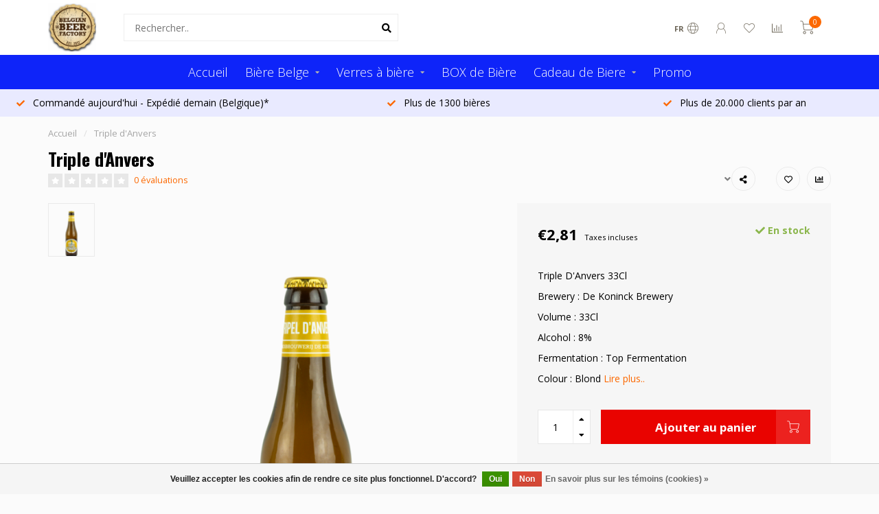

--- FILE ---
content_type: text/html;charset=utf-8
request_url: https://www.belgianbeerfactory.com/fr/triple-danvers-33cl.html
body_size: 20034
content:
<!DOCTYPE html>
<html lang="fr">
  <head>
    
    <!--
        
        Theme Nova | v1.1.2.24112001_1
        Theme designed and created by Dyvelopment - We are true e-commerce heroes!
        
        For custom Lightspeed eCom work like custom design or development,
        please contact us at www.dyvelopment.com

          _____                  _                                  _   
         |  __ \                | |                                | |  
         | |  | |_   ___   _____| | ___  _ __  _ __ ___   ___ _ __ | |_ 
         | |  | | | | \ \ / / _ \ |/ _ \| '_ \| '_ ` _ \ / _ \ '_ \| __|
         | |__| | |_| |\ V /  __/ | (_) | |_) | | | | | |  __/ | | | |_ 
         |_____/ \__, | \_/ \___|_|\___/| .__/|_| |_| |_|\___|_| |_|\__|
                  __/ |                 | |                             
                 |___/                  |_|                             
    -->
    
    <meta charset="utf-8"/>
<!-- [START] 'blocks/head.rain' -->
<!--

  (c) 2008-2026 Lightspeed Netherlands B.V.
  http://www.lightspeedhq.com
  Generated: 03-02-2026 @ 19:41:14

-->
<link rel="canonical" href="https://www.belgianbeerfactory.com/fr/triple-danvers-33cl.html"/>
<link rel="alternate" href="https://www.belgianbeerfactory.com/fr/index.rss" type="application/rss+xml" title="Nouveaux produits"/>
<link href="https://cdn.webshopapp.com/assets/cookielaw.css?2025-02-20" rel="stylesheet" type="text/css"/>
<meta name="robots" content="noodp,noydir"/>
<meta name="google-site-verification" content="D4BIWvQntbWtzMnOpLDGheFEsY9nNHMZcUMZDLcIqw4"/>
<meta property="og:url" content="https://www.belgianbeerfactory.com/fr/triple-danvers-33cl.html?source=facebook"/>
<meta property="og:site_name" content="Belgian Beer Factory"/>
<meta property="og:title" content="Triple d&#039;Anvers 33Cl"/>
<meta property="og:description" content="Triple d&#039;Anvers 33Cl - Achetez votre bière belge en ligne et le verre lié dans ce webshop. Cette bière est brassée par De Koninck."/>
<meta property="og:image" content="https://cdn.webshopapp.com/shops/65337/files/423605299/triple-danvers.jpg"/>
<script src="https://pricepercustomer.cmdcbv.app/public/js/pricePerCustomer-65337.js?v=20&a=pricepercustomer"></script>
<!--[if lt IE 9]>
<script src="https://cdn.webshopapp.com/assets/html5shiv.js?2025-02-20"></script>
<![endif]-->
<!-- [END] 'blocks/head.rain' -->
    
        	  	              	    	         
        <title>Triple d&#039;Anvers 33Cl - Belgian Beer Factory</title>
    
    <meta name="description" content="Triple d&#039;Anvers 33Cl - Achetez votre bière belge en ligne et le verre lié dans ce webshop. Cette bière est brassée par De Koninck." />
    <meta name="keywords" content="Triple d&#039;Anvers 33Cl" />
    
        
    <meta http-equiv="X-UA-Compatible" content="IE=edge">
    <meta name="viewport" content="width=device-width, initial-scale=1.0, maximum-scale=1.0, user-scalable=0">
    <meta name="apple-mobile-web-app-capable" content="yes">
    <meta name="apple-mobile-web-app-status-bar-style" content="black">
    
    <link rel="preconnect" href="https://ajax.googleapis.com">
		<link rel="preconnect" href="https://cdn.webshopapp.com/">
		<link rel="preconnect" href="https://cdn.webshopapp.com/">	
		<link rel="preconnect" href="https://fonts.googleapis.com">
		<link rel="preconnect" href="https://fonts.gstatic.com" crossorigin>
    <link rel="dns-prefetch" href="https://ajax.googleapis.com">
		<link rel="dns-prefetch" href="https://cdn.webshopapp.com/">
		<link rel="dns-prefetch" href="https://cdn.webshopapp.com/">	
		<link rel="dns-prefetch" href="https://fonts.googleapis.com">
		<link rel="dns-prefetch" href="https://fonts.gstatic.com" crossorigin>

    <link rel="shortcut icon" href="https://cdn.webshopapp.com/shops/65337/themes/175718/v/490371/assets/favicon.ico?20210206152150" type="image/x-icon" />
    
    <script src="//ajax.googleapis.com/ajax/libs/jquery/1.12.4/jquery.min.js"></script>
    <script>window.jQuery || document.write('<script src="https://cdn.webshopapp.com/shops/65337/themes/175718/assets/jquery-1-12-4-min.js?20250209151322">\x3C/script>')</script>
    
    <script>!navigator.userAgent.match('MSIE 10.0;') || document.write('<script src="https://cdn.webshopapp.com/shops/65337/themes/175718/assets/proto-polyfill.js?20250209151322">\x3C/script>')</script>
    <script>if(navigator.userAgent.indexOf("MSIE ") > -1 || navigator.userAgent.indexOf("Trident/") > -1) { document.write('<script src="https://cdn.webshopapp.com/shops/65337/themes/175718/assets/intersection-observer-polyfill.js?20250209151322">\x3C/script>') }</script>
    
    <link href="//fonts.googleapis.com/css?family=Open%20Sans:400,300,600,700|Oswald:300,400,600,700" rel="preload" as="style">
    <link href="//fonts.googleapis.com/css?family=Open%20Sans:400,300,600,700|Oswald:300,400,600,700" rel="stylesheet">
    
    <link rel="preload" href="https://cdn.webshopapp.com/shops/65337/themes/175718/assets/fontawesome-5-min.css?20250209151322" as="style">
    <link rel="stylesheet" href="https://cdn.webshopapp.com/shops/65337/themes/175718/assets/fontawesome-5-min.css?20250209151322">
    
    <link rel="preload" href="https://cdn.webshopapp.com/shops/65337/themes/175718/assets/bootstrap-min.css?20250209151322" as="style">
    <link rel="stylesheet" href="https://cdn.webshopapp.com/shops/65337/themes/175718/assets/bootstrap-min.css?20250209151322">
    
    <link rel="preload" as="script" href="https://cdn.webshopapp.com/assets/gui.js?2025-02-20">
    <script src="https://cdn.webshopapp.com/assets/gui.js?2025-02-20"></script>
    
    <link rel="preload" as="script" href="https://cdn.webshopapp.com/assets/gui-responsive-2-0.js?2025-02-20">
    <script src="https://cdn.webshopapp.com/assets/gui-responsive-2-0.js?2025-02-20"></script>
    
        <link rel="stylesheet" href="https://cdn.webshopapp.com/shops/65337/themes/175718/assets/fancybox-3-5-7-min.css?20250209151322" />
        
        <link rel="preload" href="https://cdn.webshopapp.com/shops/65337/themes/175718/assets/style.css?20250209151322" as="style">
    <link rel="stylesheet" href="https://cdn.webshopapp.com/shops/65337/themes/175718/assets/style.css?20250209151322" />
        
    <!-- User defined styles -->
    <link rel="preload" href="https://cdn.webshopapp.com/shops/65337/themes/175718/assets/settings.css?20250209151322" as="style">
    <link rel="preload" href="https://cdn.webshopapp.com/shops/65337/themes/175718/assets/custom.css?20250209151322" as="style">
    <link rel="stylesheet" href="https://cdn.webshopapp.com/shops/65337/themes/175718/assets/settings.css?20250209151322" />
    <link rel="stylesheet" href="https://cdn.webshopapp.com/shops/65337/themes/175718/assets/custom.css?20250209151322" />
    
    <script>
   var productStorage = {};
   var theme = {};

  </script>    
    <link type="preload" src="https://cdn.webshopapp.com/shops/65337/themes/175718/assets/countdown-min.js?20250209151322" as="script">
    <link type="preload" src="https://cdn.webshopapp.com/shops/65337/themes/175718/assets/swiper-4-min.js?20250209151322" as="script">
    <link type="preload" src="https://cdn.webshopapp.com/shops/65337/themes/175718/assets/global.js?20250209151322" as="script">
    
            
      </head>
  <body class="layout-custom">
    <div class="body-content"><div class="overlay"><i class="fa fa-times"></i></div><header><div id="header-holder"><div class="container"><div id="header-content"><div class="header-left"><div class="categories-button small scroll scroll-nav hidden-sm hidden-xs hidden-xxs"><div class="nav-icon"><div class="bar1"></div><div class="bar3"></div><span>Menu</span></div></div><div id="mobilenav" class="categories-button small mobile visible-sm visible-xs visible-xxs"><div class="nav-icon"><div class="bar1"></div><div class="bar3"></div></div><span>Menu</span></div><span id="mobilesearch" class="visible-xxs visible-xs visible-sm"><a href="https://www.belgianbeerfactory.com/fr/"><i class="fa fa-search" aria-hidden="true"></i></a></span><a href="https://www.belgianbeerfactory.com/fr/" class="logo hidden-sm hidden-xs hidden-xxs"><img class="logo" src="https://cdn.webshopapp.com/shops/65337/themes/175718/v/490370/assets/logo.png?20210206152150" alt="Belgian Beer Factory - Achetez vos bières en ligne"></a></div><div class="header-center"><div class="search hidden-sm hidden-xs hidden-xxs"><form action="https://www.belgianbeerfactory.com/fr/search/" class="searchform" method="get"><div class="search-holder"><input type="text" class="searchbox white" name="q" placeholder="Rechercher.." autocomplete="off"><i class="fa fa-search" aria-hidden="true"></i><i class="fa fa-times clearsearch" aria-hidden="true"></i></div></form><div class="searchcontent hidden-xs hidden-xxs"><div class="searchresults"></div><div class="more"><a href="#" class="search-viewall">Afficher tous les résultats <span>(0)</span></a></div><div class="noresults">Aucun produit n’a été trouvé</div></div></div><a href="https://www.belgianbeerfactory.com/fr/"><img class="logo hidden-lg hidden-md" src="https://cdn.webshopapp.com/shops/65337/themes/175718/v/490370/assets/logo.png?20210206152150" alt="Belgian Beer Factory - Achetez vos bières en ligne"></a></div><div class="header-right text-right"><div class="user-actions hidden-sm hidden-xs hidden-xxs"><a href="#" class="header-link" data-fancy="fancy-locale-holder" data-fancy-type="flyout" data-tooltip title="Langue & Devise" data-placement="bottom"><span class="current-lang">FR</span><i class="nova-icon nova-icon-globe"></i></a><a href="https://www.belgianbeerfactory.com/fr/account/" class="account header-link" data-fancy="fancy-account-holder" data-tooltip title="Mon compte" data-placement="bottom"><!-- <img src="https://cdn.webshopapp.com/shops/65337/themes/175718/assets/icon-user.svg?20250209151322" alt="My account" class="icon"> --><i class="nova-icon nova-icon-user"></i></a><a href="https://www.belgianbeerfactory.com/fr/account/wishlist/" class="header-link" data-tooltip title="Liste de souhaits" data-placement="bottom" data-fancy="fancy-account-holder"><i class="nova-icon nova-icon-heart"></i></a><a href="" class="header-link compare" data-fancy="fancy-compare-holder" data-fancy-type="flyout" data-tooltip title="Comparer" data-placement="bottom"><i class="nova-icon nova-icon-chart"></i></a><div class="fancy-box flyout fancy-compare-holder"><div class="fancy-compare"><div class="row"><div class="col-md-12"><h4>Comparer les produits</h4></div><div class="col-md-12"><p>Vous n&#039;avez pas encore ajouté de produits.</p></div></div></div></div><div class="fancy-box flyout fancy-locale-holder"><div class="fancy-locale"><div class=""><label for="">Choisissez votre langue</label><div class="flex-container middle"><div class="flex-col"><span class="flags fr"></span></div><div class="flex-col flex-grow-1"><select id="" class="fancy-select" onchange="document.location=this.options[this.selectedIndex].getAttribute('data-url')"><option lang="nl" title="Nederlands" data-url="https://www.belgianbeerfactory.com/nl/go/product/23510674">Nederlands</option><option lang="de" title="Deutsch" data-url="https://www.belgianbeerfactory.com/de/go/product/23510674">Deutsch</option><option lang="en" title="English" data-url="https://www.belgianbeerfactory.com/en/go/product/23510674">English</option><option lang="fr" title="Français" data-url="https://www.belgianbeerfactory.com/fr/go/product/23510674" selected="selected">Français</option></select></div></div></div><div class="margin-top-half"><label for="">Choisissez votre devise</label><div class="flex-container middle"><div class="flex-col"><span><strong>€</strong></span></div><div class="flex-col flex-grow-1"><select id="" class="fancy-select" onchange="document.location=this.options[this.selectedIndex].getAttribute('data-url')"><option data-url="https://www.belgianbeerfactory.com/fr/session/currency/eur/" selected="selected">EUR</option></select></div></div></div></div></div></div><a href="https://www.belgianbeerfactory.com/fr/cart/" class="cart header-link"><div class="cart-icon"><i class="nova-icon nova-icon-shopping-cart"></i><span id="qty" class="highlight-bg cart-total-qty shopping-cart">0</span></div></a></div></div></div></div><div class="cf"></div><div class="subnav-dimmed"></div><div class="   hidden-xxs hidden-xs hidden-sm" id="navbar"><div class="container boxed-subnav"><div class="row"><div class="col-md-12"><nav><ul class="megamenu"><li class="hidden-sm hidden-xs hidden-xxs"><a href="https://www.belgianbeerfactory.com/fr/">Accueil</a></li><li><a href="https://www.belgianbeerfactory.com/fr/biere-belge/" class="dropdown">Bière Belge</a><ul class="sub1 megamenu"><li><div class="container"><div class="row"><div class="col-md-12 maxheight"><div class="row"><div class="col-md-3 sub-holder"><h4><a href="https://www.belgianbeerfactory.com/fr/biere-belge/populaire/">Populaire</a></h4><ul class="sub2"><li><a href="https://www.belgianbeerfactory.com/fr/biere-belge/populaire/trappistes/">Trappistes</a></li><li><a href="https://www.belgianbeerfactory.com/fr/biere-belge/populaire/en-canette/">En Canette</a></li><li><a href="https://www.belgianbeerfactory.com/fr/biere-belge/populaire/ipa/">IPA</a></li><li><a href="https://www.belgianbeerfactory.com/fr/biere-belge/populaire/abbaye/">Abbaye</a></li><li><a href="https://www.belgianbeerfactory.com/fr/biere-belge/populaire/sucrees-et-fruitees/">Sucrées et Fruitées</a></li><li><a href="https://www.belgianbeerfactory.com/fr/biere-belge/populaire/triple/">Triple</a></li><li><a href="https://www.belgianbeerfactory.com/fr/biere-belge/populaire/triple-houblon/">Triple Houblon</a></li><li><a href="https://www.belgianbeerfactory.com/fr/biere-belge/populaire/craft-beers/">Craft Beers</a></li></ul></div><div class="col-md-3 sub-holder"><h4><a href="https://www.belgianbeerfactory.com/fr/biere-belge/par-pays/">Par pays</a></h4><ul class="sub2"><li><a href="https://www.belgianbeerfactory.com/fr/biere-belge/par-pays/bieres-americaines/">Bières Américaines</a></li><li><a href="https://www.belgianbeerfactory.com/fr/biere-belge/par-pays/bieres-australiennes/">Bières Australiennes</a></li><li><a href="https://www.belgianbeerfactory.com/fr/biere-belge/par-pays/bieres-allemandes/">Bières allemandes</a></li><li><a href="https://www.belgianbeerfactory.com/fr/biere-belge/par-pays/bieres-finlandais/">Bieres finlandais</a></li><li><a href="https://www.belgianbeerfactory.com/fr/biere-belge/par-pays/bieres-italiennes/">Bieres italiennes</a></li><li><a href="https://www.belgianbeerfactory.com/fr/biere-belge/par-pays/bieres-neerlandais/">Bieres Neerlandais</a></li><li><a href="https://www.belgianbeerfactory.com/fr/biere-belge/par-pays/bieres-autrichiennes/">Bieres autrichiennes</a></li></ul></div><div class="col-md-3 sub-holder"><h4><a href="https://www.belgianbeerfactory.com/fr/biere-belge/couleur/">Couleur</a></h4><ul class="sub2"><li><a href="https://www.belgianbeerfactory.com/fr/biere-belge/couleur/ambree-rouge/">Ambrée / Rouge</a></li><li><a href="https://www.belgianbeerfactory.com/fr/biere-belge/couleur/blonde/">Blonde</a></li><li><a href="https://www.belgianbeerfactory.com/fr/biere-belge/couleur/brune-double/">Brune / Double</a></li><li><a href="https://www.belgianbeerfactory.com/fr/biere-belge/couleur/blanche/">Blanche</a></li><li><a href="https://www.belgianbeerfactory.com/fr/biere-belge/couleur/noire/">Noire</a></li></ul></div><div class="col-md-3 sub-holder"><h4><a href="https://www.belgianbeerfactory.com/fr/biere-belge/autre/">Autre</a></h4><ul class="sub2"><li><a href="https://www.belgianbeerfactory.com/fr/biere-belge/autre/bio-sans-gluten/">Bio / Sans gluten</a></li><li><a href="https://www.belgianbeerfactory.com/fr/biere-belge/autre/brut/">Brut</a></li><li><a href="https://www.belgianbeerfactory.com/fr/biere-belge/autre/gueuze/">Gueuze</a></li><li><a href="https://www.belgianbeerfactory.com/fr/biere-belge/autre/houblon/">Houblon</a></li><li><a href="https://www.belgianbeerfactory.com/fr/biere-belge/autre/cafe/">Café</a></li><li><a href="https://www.belgianbeerfactory.com/fr/biere-belge/autre/kriek-cerise/">Kriek / Cerise</a></li><li><a href="https://www.belgianbeerfactory.com/fr/biere-belge/autre/lambic/">Lambic</a></li><li><a href="https://www.belgianbeerfactory.com/fr/biere-belge/autre/limite/">Limité</a></li><li><a href="https://www.belgianbeerfactory.com/fr/biere-belge/autre/murit-en-fut-de-chene/">Mûrit en fût de chêne</a></li><li><a href="https://www.belgianbeerfactory.com/fr/biere-belge/autre/pils/">Pils</a></li><li><a href="https://www.belgianbeerfactory.com/fr/biere-belge/autre/quadrupel/">Quadrupel</a></li><li><a href="https://www.belgianbeerfactory.com/fr/biere-belge/autre/saison/">Saison</a></li><li><a href="https://www.belgianbeerfactory.com/fr/biere-belge/autre/stout/">Stout</a></li></ul></div><div class="cf"></div><div class="col-md-3 sub-holder"><h4><a href="https://www.belgianbeerfactory.com/fr/biere-belge/par-brasserie/">Par brasserie</a></h4><ul class="sub2"><li><a href="https://www.belgianbeerfactory.com/fr/biere-belge/par-brasserie/brasserie-het-nest/">Brasserie Het Nest</a></li></ul></div><div class="col-md-3 sub-holder"><h4><a href="https://www.belgianbeerfactory.com/fr/biere-belge/volume/">Volume</a></h4><ul class="sub2"><li><a href="https://www.belgianbeerfactory.com/fr/biere-belge/volume/25cl/">25cl</a></li><li><a href="https://www.belgianbeerfactory.com/fr/biere-belge/volume/33cl/">33cl</a></li><li><a href="https://www.belgianbeerfactory.com/fr/biere-belge/volume/375cl/">37.5cl</a></li><li><a href="https://www.belgianbeerfactory.com/fr/biere-belge/volume/50cl/">50cl</a></li><li><a href="https://www.belgianbeerfactory.com/fr/biere-belge/volume/75cl/">75cl</a></li><li><a href="https://www.belgianbeerfactory.com/fr/biere-belge/volume/75cl-3152320/">˃75cl</a></li><li><a href="https://www.belgianbeerfactory.com/fr/biere-belge/volume/5l/">5L</a></li></ul></div><div class="col-md-3 sub-holder"><h4><a href="https://www.belgianbeerfactory.com/fr/biere-belge/taux-dalcool/">Taux d&#039;alcool</a></h4><ul class="sub2"><li><a href="https://www.belgianbeerfactory.com/fr/biere-belge/taux-dalcool/10-3152388/">˂1,0%</a></li><li><a href="https://www.belgianbeerfactory.com/fr/biere-belge/taux-dalcool/10-4/">1,0% - 4%</a></li><li><a href="https://www.belgianbeerfactory.com/fr/biere-belge/taux-dalcool/41-6/">4,1% - 6%</a></li><li><a href="https://www.belgianbeerfactory.com/fr/biere-belge/taux-dalcool/61-8/">6,1% - 8%</a></li><li><a href="https://www.belgianbeerfactory.com/fr/biere-belge/taux-dalcool/81-10/">8,1% - 10%</a></li><li><a href="https://www.belgianbeerfactory.com/fr/biere-belge/taux-dalcool/10/">˃10%</a></li></ul></div><div class="col-md-3 sub-holder"><h4><a href="https://www.belgianbeerfactory.com/fr/biere-belge/saison/">Saison</a></h4><ul class="sub2"><li><a href="https://www.belgianbeerfactory.com/fr/biere-belge/saison/hiver-noel/">Hiver / Noel</a></li><li><a href="https://www.belgianbeerfactory.com/fr/biere-belge/saison/sommerbiere/">Sommerbiere</a></li><li><a href="https://www.belgianbeerfactory.com/fr/biere-belge/saison/printemps/">Printemps</a></li><li><a href="https://www.belgianbeerfactory.com/fr/biere-belge/saison/ete/">Eté</a></li><li><a href="https://www.belgianbeerfactory.com/fr/biere-belge/saison/automne/">Automne</a></li></ul></div><div class="cf"></div><div class="col-md-3 sub-holder"><h4><a href="https://www.belgianbeerfactory.com/fr/biere-belge/bieres-exclusives/">Bières exclusives</a></h4></div><div class="col-md-3 sub-holder"><h4><a href="https://www.belgianbeerfactory.com/fr/biere-belge/nos-bieres-preferees/">Nos bières préférées</a></h4></div></div></div></div></div></li></ul></li><li><a href="https://www.belgianbeerfactory.com/fr/verres-a-biere/" class="dropdown">Verres à bière</a><ul class="sub1 megamenu"><li><div class="container"><div class="row"><div class="col-md-12 maxheight"><div class="row"><div class="col-md-3 sub-holder"><h4><a href="https://www.belgianbeerfactory.com/fr/verres-a-biere/par-style/">Par Style</a></h4><ul class="sub2"><li><a href="https://www.belgianbeerfactory.com/fr/verres-a-biere/par-style/flute/">Flûte</a></li><li><a href="https://www.belgianbeerfactory.com/fr/verres-a-biere/par-style/verres-a-biere-leffe/">Verres à bière Leffe</a></li><li><a href="https://www.belgianbeerfactory.com/fr/verres-a-biere/par-style/fruit/">Fruit</a></li><li><a href="https://www.belgianbeerfactory.com/fr/verres-a-biere/par-style/geuze/">Geuze</a></li><li><a href="https://www.belgianbeerfactory.com/fr/verres-a-biere/par-style/gobelet/">Gobelet</a></li><li><a href="https://www.belgianbeerfactory.com/fr/verres-a-biere/par-style/mug/">Mug</a></li><li><a href="https://www.belgianbeerfactory.com/fr/verres-a-biere/par-style/pinte/">Pinte</a></li><li><a href="https://www.belgianbeerfactory.com/fr/verres-a-biere/par-style/populaire/">Populaire</a></li><li><a href="https://www.belgianbeerfactory.com/fr/verres-a-biere/par-style/queue/">Queue</a></li><li><a href="https://www.belgianbeerfactory.com/fr/verres-a-biere/par-style/trappistes/">Trappistes</a></li><li><a href="https://www.belgianbeerfactory.com/fr/verres-a-biere/par-style/tulipe/">Tulipe</a></li></ul></div><div class="col-md-3 sub-holder"><h4><a href="https://www.belgianbeerfactory.com/fr/verres-a-biere/par-volume/">Par volume</a></h4><ul class="sub2"><li><a href="https://www.belgianbeerfactory.com/fr/verres-a-biere/par-volume/25cl/">˂25cl</a></li><li><a href="https://www.belgianbeerfactory.com/fr/verres-a-biere/par-volume/25cl-3158830/">25cl</a></li><li><a href="https://www.belgianbeerfactory.com/fr/verres-a-biere/par-volume/33cl/">33cl</a></li><li><a href="https://www.belgianbeerfactory.com/fr/verres-a-biere/par-volume/33cl-3158840/">˃33cl</a></li></ul></div></div></div></div></div></li></ul></li><li><a href="https://www.belgianbeerfactory.com/fr/box-de-biere/" class="">BOX de Bière </a></li><li><a href="https://www.belgianbeerfactory.com/fr/cadeau-de-biere/" class="dropdown">Cadeau de Biere</a><ul class="sub1 megamenu"><li><div class="container"><div class="row"><div class="col-md-12 maxheight"><div class="row"><div class="col-md-3 sub-holder"><h4><a href="https://www.belgianbeerfactory.com/fr/cadeau-de-biere/cadeaux-relation-et-nouvel-an/">Cadeaux Relation et Nouvel An</a></h4></div><div class="col-md-3 sub-holder"><h4><a href="https://www.belgianbeerfactory.com/fr/cadeau-de-biere/coffret-cadeau/">Coffret Cadeau</a></h4></div><div class="col-md-3 sub-holder"><h4><a href="https://www.belgianbeerfactory.com/fr/cadeau-de-biere/cadeaux-de-biere-saint-valentin/">Cadeaux de bière Saint-Valentin</a></h4></div></div></div></div></div></li></ul></li><li><a href="https://www.belgianbeerfactory.com/fr/promo/" class="">Promo</a></li></ul></nav></div></div></div></div><div class="subheader-holder"><div class="subheader"><div class="usps-slider-holder" style="width:100%;"><div class="swiper-container usps-header below-nav"><div class="swiper-wrapper"><div class="swiper-slide usp-block"><div><i class="fas fa-check"></i> Plus de 20.000 clients par an
          </div></div><div class="swiper-slide usp-block"><div><i class="fas fa-check"></i> Commandé aujourd'hui - Expédié demain (Belgique)*
          </div></div><div class="swiper-slide usp-block"><div><i class="fas fa-check"></i> Plus de 1300 bières
          </div></div></div></div></div></div></div></header><div class="breadcrumbs"><div class="container"><div class="row"><div class="col-md-12"><a href="https://www.belgianbeerfactory.com/fr/" title="Accueil">Accueil</a><span><span class="seperator">/</span><a href="https://www.belgianbeerfactory.com/fr/triple-danvers-33cl.html"><span>Triple d&#039;Anvers</span></a></span></div></div></div></div><div class="addtocart-sticky"><div class="container"><div class="flex-container marginless middle"><img src="https://cdn.webshopapp.com/shops/65337/files/423605299/42x42x2/image.jpg" alt="" class="max-size"><h5 class="title hidden-xs hidden-xxs">Triple d&#039;Anvers</h5><div class="sticky-price"><span class="price">€2,81</span></div><a href="https://www.belgianbeerfactory.com/fr/cart/add/41787194/" class="button quick-cart smaall-button" data-title="Triple d&#039;Anvers" data-price="€2,81" data-variant="" data-image="https://cdn.webshopapp.com/shops/65337/files/423605299/650x750x2/image.jpg">Ajouter au panier</a><a href="https://www.belgianbeerfactory.com/fr/account/wishlistAdd/23510674/?variant_id=41787194" class="button lined sticky-wishlist hidden-xs hidden-xxs" data-tooltip data-original-title="Ajouter à la liste de souhaits" data-placement="bottom"><i class="nova-icon nova-icon-heart"></i></a></div></div></div><div class="container productpage"><div class="row"><div class="col-md-12"><div class="product-title hidden-xxs hidden-xs hidden-sm"><div class=""><h1 class="">Triple d&#039;Anvers </h1></div><div class="row"><div class="col-md-7"><div class="title-appendix"><div class="reviewscore"><span class="stars"><i class="fa fa-star empty" aria-hidden="true"></i><i class="fa fa-star empty" aria-hidden="true"></i><i class="fa fa-star empty" aria-hidden="true"></i><i class="fa fa-star empty" aria-hidden="true"></i><i class="fa fa-star empty" aria-hidden="true"></i></span><a href="#reviews" data-scrollview-id="reviews" data-scrollview-offset="150" class="highlight-txt hidden-xxs hidden-xs hidden-sm">0 évaluations</a></div></div></div><div class="col-md-5"><div class="title-appendix"><div class="wishlist text-right"><a href="https://www.belgianbeerfactory.com/fr/account/wishlistAdd/23510674/?variant_id=41787194" class="margin-right-10" data-tooltip title="Ajouter à la liste de souhaits"><i class="far fa-heart"></i></a><a href="https://www.belgianbeerfactory.com/fr/compare/add/41787194/" class="compare" data-tooltip title="Ajouter pour comparer" data-compare="41787194"><i class="fas fa-chart-bar"></i></a></div><div class="share dropdown-holder"><a href="#" class="share-toggle" data-toggle="dropdown" data-tooltip title="Partager ce produit"><i class="fa fa-share-alt"></i></a><div class="content dropdown-content dropdown-right"><a onclick="return !window.open(this.href,'Triple d&#039;Anvers', 'width=500,height=500')" target="_blank" href="https://www.facebook.com/sharer/sharer.php?u=https%3A%2F%2Fwww.belgianbeerfactory.com%2Ffr%2Ftriple-danvers-33cl.html" class="facebook"><i class="fab fa-facebook-square"></i></a><a onclick="return !window.open(this.href,'Triple d&#039;Anvers', 'width=500,height=500')" target="_blank" href="https://twitter.com/home?status=triple-danvers-33cl.html" class="twitter"><i class="fab fa-twitter-square"></i></a><a onclick="return !window.open(this.href,'Triple d&#039;Anvers', 'width=500,height=500')" target="_blank" href="https://pinterest.com/pin/create/button/?url=https://www.belgianbeerfactory.com/fr/triple-danvers-33cl.html&media=https://cdn.webshopapp.com/shops/65337/files/423605299/image.jpg&description=Triple%20D%27Anvers%2033Cl%20%0D%0ABrewery%20%3A%20De%20Koninck%20Brewery%0D%0AVolume%20%3A%2033Cl%20%0D%0AAlcohol%20%3A%208%25%20%0D%0AFermentation%20%3A%20Top%20Fermentation%0D%0AColour%20%3A%20Blond" class="pinterest"><i class="fab fa-pinterest-square"></i></a></div></div></div></div></div></div></div></div><div class="content-box"><div class="row"><div class="col-md-1 hidden-sm hidden-xs hidden-xxs thumbs-holder vertical"><div class="thumbs vertical" style="margin-top:0;"><div class="swiper-container swiper-container-vert swiper-productthumbs" style="height:100%; width:100%;"><div class="swiper-wrapper"><div class="swiper-slide swiper-slide-vert active"><img src="https://cdn.webshopapp.com/shops/65337/files/423605299/65x75x1/triple-danvers.jpg" alt="" class="img-responsive single-thumbnail"></div></div></div></div></div><div class="col-sm-6 productpage-left"><div class="row"><div class="col-md-12"><div class="product-image-holder" id="holder"><div class="swiper-container swiper-productimage product-image"><div class="swiper-wrapper"><div class="swiper-slide zoom" data-src="https://cdn.webshopapp.com/shops/65337/files/423605299/triple-danvers.jpg" data-fancybox="product-images"><img data-src="https://cdn.webshopapp.com/shops/65337/files/423605299/650x750x2/triple-danvers.jpg" class="swiper-lazy img-responsive" data-src-zoom="https://cdn.webshopapp.com/shops/65337/files/423605299/triple-danvers.jpg" alt="Triple d&#039;Anvers"></div></div></div><a href="https://www.belgianbeerfactory.com/fr/account/wishlistAdd/23510674/?variant_id=41787194" class="mobile-wishlist visible-sm visible-xs visible-xxs"><i class="nova-icon nova-icon-heart"></i></a></div><div class="swiper-pagination swiper-pagination-image hidden-md hidden-lg"></div></div></div></div><div class="col-md-5 col-sm-6 productpage-right"><div class="row visible-xxs visible-xs visible-sm"><div class="col-md-12"><div class="mobile-title"><h4>Triple d&#039;Anvers</h4></div></div></div><!-- start offer wrapper --><div class="offer-holder"><div class="row "><div class="col-md-12"><div class="product-price"><div class="row"><div class="col-xs-6"><span class="price margin-right-10">€2,81</span><span class="price-strict">Taxes incluses</span></div><div class="col-xs-6 text-right"><div class="stock"><div class="in-stock"><i class="fa fa-check"></i> En stock</div></div></div></div></div></div></div><div class="row rowmargin"><div class="col-md-12"><div class="product-description"><p>
              Triple D&#039;Anvers 33Cl <br />
Brewery : De Koninck Brewery<br />
Volume : 33Cl <br />
Alcohol : 8% <br />
Fermentation : Top Fermentation<br />
Colour : Blond
                            <a href="#information" data-scrollview-id="information" data-scrollview-offset="190">Lire plus..</a></p></div></div></div><form action="https://www.belgianbeerfactory.com/fr/cart/add/41787194/" id="product_configure_form" method="post"><div class="row margin-top" style="display:none;"><div class="col-md-12"><div class="productform variant-blocks"><input type="hidden" name="bundle_id" id="product_configure_bundle_id" value=""></div></div></div><div class="row"><div class="col-md-12 rowmargin"><div class="addtocart-holder"><div class="qty"><input type="text" name="quantity" class="quantity qty-fast" value="1"><span class="qtyadd"><i class="fa fa-caret-up"></i></span><span class="qtyminus"><i class="fa fa-caret-down"></i></span></div><div class="addtocart"><button type="submit" name="addtocart" class="btn-addtocart quick-cart button button-cta" data-vid="41787194" data-title="Triple d&#039;Anvers" data-variant="" data-price="€2,81" data-image="https://cdn.webshopapp.com/shops/65337/files/423605299/650x750x2/image.jpg" data-has-related="true">
                Ajouter au panier <span class="icon-holder"><i class="nova-icon nova-icon-shopping-cart"></i></span></button></div></div></div></div></form></div><!-- end offer wrapper --><div class="flex-container middle margin-top-half"><div class="flex-col flex-grow-1"><div class="product-deliverytime"><div class="deliverytime-icon"><svg version="1.1" id="truck-icon" xmlns="http://www.w3.org/2000/svg" xmlns:xlink="http://www.w3.org/1999/xlink" x="0px" y="0px"
	 viewBox="0 0 512 512" width="36" xml:space="preserve"><g><g><path d="M476.158,231.363l-13.259-53.035c3.625-0.77,6.345-3.986,6.345-7.839v-8.551c0-18.566-15.105-33.67-33.67-33.67h-60.392
			V110.63c0-9.136-7.432-16.568-16.568-16.568H50.772c-9.136,0-16.568,7.432-16.568,16.568V256c0,4.427,3.589,8.017,8.017,8.017
			c4.427,0,8.017-3.589,8.017-8.017V110.63c0-0.295,0.239-0.534,0.534-0.534h307.841c0.295,0,0.534,0.239,0.534,0.534v145.372
			c0,4.427,3.589,8.017,8.017,8.017c4.427,0,8.017-3.589,8.017-8.017v-9.088h94.569c0.008,0,0.014,0.002,0.021,0.002
			c0.008,0,0.015-0.001,0.022-0.001c11.637,0.008,21.518,7.646,24.912,18.171h-24.928c-4.427,0-8.017,3.589-8.017,8.017v17.102
			c0,13.851,11.268,25.119,25.119,25.119h9.086v35.273h-20.962c-6.886-19.883-25.787-34.205-47.982-34.205
			s-41.097,14.322-47.982,34.205h-3.86v-60.393c0-4.427-3.589-8.017-8.017-8.017c-4.427,0-8.017,3.589-8.017,8.017v60.391H192.817
			c-6.886-19.883-25.787-34.205-47.982-34.205s-41.097,14.322-47.982,34.205H50.772c-0.295,0-0.534-0.239-0.534-0.534v-17.637
			h34.739c4.427,0,8.017-3.589,8.017-8.017s-3.589-8.017-8.017-8.017H8.017c-4.427,0-8.017,3.589-8.017,8.017
			s3.589,8.017,8.017,8.017h26.188v17.637c0,9.136,7.432,16.568,16.568,16.568h43.304c-0.002,0.178-0.014,0.355-0.014,0.534
			c0,27.996,22.777,50.772,50.772,50.772s50.772-22.776,50.772-50.772c0-0.18-0.012-0.356-0.014-0.534h180.67
			c-0.002,0.178-0.014,0.355-0.014,0.534c0,27.996,22.777,50.772,50.772,50.772c27.995,0,50.772-22.776,50.772-50.772
			c0-0.18-0.012-0.356-0.014-0.534h26.203c4.427,0,8.017-3.589,8.017-8.017v-85.511C512,251.989,496.423,234.448,476.158,231.363z
			 M375.182,144.301h60.392c9.725,0,17.637,7.912,17.637,17.637v0.534h-78.029V144.301z M375.182,230.881v-52.376h71.235
			l13.094,52.376H375.182z M144.835,401.904c-19.155,0-34.739-15.583-34.739-34.739s15.584-34.739,34.739-34.739
			c19.155,0,34.739,15.583,34.739,34.739S163.99,401.904,144.835,401.904z M427.023,401.904c-19.155,0-34.739-15.583-34.739-34.739
			s15.584-34.739,34.739-34.739c19.155,0,34.739,15.583,34.739,34.739S446.178,401.904,427.023,401.904z M495.967,299.29h-9.086
			c-5.01,0-9.086-4.076-9.086-9.086v-9.086h18.171V299.29z"/></g></g><g><g><path d="M144.835,350.597c-9.136,0-16.568,7.432-16.568,16.568c0,9.136,7.432,16.568,16.568,16.568
			c9.136,0,16.568-7.432,16.568-16.568C161.403,358.029,153.971,350.597,144.835,350.597z"/></g></g><g><g><path d="M427.023,350.597c-9.136,0-16.568,7.432-16.568,16.568c0,9.136,7.432,16.568,16.568,16.568
			c9.136,0,16.568-7.432,16.568-16.568C443.591,358.029,436.159,350.597,427.023,350.597z"/></g></g><g><g><path d="M332.96,316.393H213.244c-4.427,0-8.017,3.589-8.017,8.017s3.589,8.017,8.017,8.017H332.96
			c4.427,0,8.017-3.589,8.017-8.017S337.388,316.393,332.96,316.393z"/></g></g><g><g><path d="M127.733,282.188H25.119c-4.427,0-8.017,3.589-8.017,8.017s3.589,8.017,8.017,8.017h102.614
			c4.427,0,8.017-3.589,8.017-8.017S132.16,282.188,127.733,282.188z"/></g></g><g><g><path d="M278.771,173.37c-3.13-3.13-8.207-3.13-11.337,0.001l-71.292,71.291l-37.087-37.087c-3.131-3.131-8.207-3.131-11.337,0
			c-3.131,3.131-3.131,8.206,0,11.337l42.756,42.756c1.565,1.566,3.617,2.348,5.668,2.348s4.104-0.782,5.668-2.348l76.96-76.96
			C281.901,181.576,281.901,176.501,278.771,173.37z"/></g></g><g></g><g></g><g></g><g></g><g></g><g></g><g></g><g></g><g></g><g></g><g></g><g></g><g></g><g></g><g></g></svg></div><div class="deliverytime-content">
                        	Commandé aujourd&#039;hui - expédié demain *
                      </div></div></div></div><div class="row rowmargin"><div class="col-md-12"><div class="productpage-usps"><ul><li><i class="fas fa-check"></i><h4>LIVRAISON RAPIDE</h4></li><li><i class="fas fa-check"></i><h4>100% ASSURÉ</h4></li><li class="seperator"></li><li><i class="fas fa-check"></i><h4>MODIFIER L&#039;ADRESSE ET L&#039;HEURE DE LIVRAISON 2H AVANT LA LIVRAISON</h4></li><li><i class="fas fa-check"></i><h4>SERVICE À LA CLIENTÈLE ​​24/7</h4></li></ul></div></div></div></div></div><div class="row margin-top-50 product-details"><div class="col-md-7 info-left"><!--<div class="product-details-nav hidden-xxs hidden-xs hidden-sm"><a href="#information" class="button-txt" data-scrollview-id="information" data-scrollview-offset="190">Description</a><a href="#specifications" class="button-txt" data-scrollview-id="specifications" data-scrollview-offset="150">Spécifications</a><a href="#reviews" class="button-txt" data-scrollview-id="reviews" data-scrollview-offset="150">Évaluations</a></div>--><div class="product-info active" id="information"><h4 class="block-title ">
		      Product Description
    		</h4><p></p><div class="content block-content active"><h1>Triple D'Anvers 33Cl</h1><div><ul><li>Brewery : De Koninck Brewery</li><li>Volume : 33Cl</li><li>Alcohol : 8%</li><li>Fermentation : Top Fermentation</li><li>Colour : Blond</li></ul><h2>More about Triple D'Anvers 33Cl</h2><p>At first you get a sweetness with some sparkling nuances. Then a spicy aroma is released with hints of orange peel and coriander. A nice full aftertaste for dessert.<br />Stadsbrouwerij De Koninck was founded in 1833 and originated from an existing tavern. Initially it was called Brouwerij De Hand, named after a boundary marker with a hand as a boundary sign. You can still find this hand in the logo of De Koninck. Since 2010, the De Koninck brewery has been part of the group of family breweries around Duvel Moortgat.</p><p>Our web shop, Belgian Beer Factory, also offers a matching glass, together with all sorts of related products. Such as gifts, kegs, gadgets and accessories and our box deals of course.</p><p>Triple D'Anvers 33Cl is also quite popular for food pairing. Did you know that this brew is also popular during fall and Christmas. In addition to Triple D'Anvers 33Cl, Belgian Beer Factory offers 1400 Belgian beers and similar products.</p><p>Belgian Beer Factory has been sending packages to end consumers all over Europe for more than 8 years. We pay a lot of attention to a wide range, low prices and low shipping costs. This also applies to this product.</p><p>Cheers and enjoy your Triple D'Anvers 33Cl</p></div></div></div><div class="product-reviews" id="reviews"><h4 class="block-title">Évaluations
        <span class="review-stars small visible-sm visible-xs visible-xxs"><span class="stars"><i class="fa fa-star empty"></i><i class="fa fa-star empty"></i><i class="fa fa-star empty"></i><i class="fa fa-star empty"></i><i class="fa fa-star empty"></i></span></span></h4><div class="block-content"><div class="reviews-header"><div class="reviews-score"><span class="stars"><i class="fa fa-star empty"></i><i class="fa fa-star empty"></i><i class="fa fa-star empty"></i><i class="fa fa-star empty"></i><i class="fa fa-star empty"></i></span>
                          
                            	0 évaluations
                            
                            <div class="" style="margin-top:15px;"><a href="" class="button" data-fancy="fancy-review-holder">Ajouter un avis</a></div></div><div class="reviews-extracted hidden-xs hidden-xxs"><div class="reviews-extracted-block"><i class="fas fa-star"></i><i class="fas fa-star"></i><i class="fas fa-star"></i><i class="fas fa-star"></i><i class="fas fa-star"></i><div class="review-bar gray-bg darker"><div class="fill" style="width:NAN%"></div></div></div><div class="reviews-extracted-block"><i class="fas fa-star"></i><i class="fas fa-star"></i><i class="fas fa-star"></i><i class="fas fa-star"></i><i class="fas fa-star empty"></i><div class="review-bar gray-bg darker"><div class="fill" style="width:NAN%"></div></div></div><div class="reviews-extracted-block"><i class="fas fa-star"></i><i class="fas fa-star"></i><i class="fas fa-star"></i><i class="fas fa-star empty"></i><i class="fas fa-star empty"></i><div class="review-bar gray-bg darker"><div class="fill" style="width:NAN%"></div></div></div><div class="reviews-extracted-block"><i class="fas fa-star"></i><i class="fas fa-star"></i><i class="fas fa-star empty"></i><i class="fas fa-star empty"></i><i class="fas fa-star empty"></i><div class="review-bar gray-bg darker"><div class="fill" style="width:NAN%"></div></div></div><div class="reviews-extracted-block"><i class="fas fa-star"></i><i class="fas fa-star empty"></i><i class="fas fa-star empty"></i><i class="fas fa-star empty"></i><i class="fas fa-star empty"></i><div class="review-bar gray-bg darker"><div class="fill" style="width:NAN%"></div></div></div></div></div><div class="reviews"></div></div></div></div><div class="col-md-5 info-right"><div class="related-products active static-products-holder default-related"><h4 class="block-title">Produits connexes</h4><div class="products-holder block-content active"><div class="swiper-container swiper-related-products"><div class="swiper-wrapper"><div class="product-grid odd swiper-slide" data-loopindex="1" data-trueindex="1" data-homedeal=""><div class="product-block-holder rounded boxed-border shadow-hover  white-bg" data-pid="23620408" data-json="https://www.belgianbeerfactory.com/fr/de-koninck-25cl.html?format=json"><div class="product-block text-left"><div class="product-block-image"><a href="https://www.belgianbeerfactory.com/fr/de-koninck-25cl.html"><img src="https://cdn.webshopapp.com/shops/65337/files/475862030/650x750x2/de-koninck-25cl.jpg" alt="De Koninck 25Cl" title="De Koninck 25Cl" /><div class="himage"></div></a><div class="product-block-stock hidden-sm hidden-xs hidden-xxs"><div class="loader"><i class="fa fa-spinner fa-spin"></i></div></div></div><h4 class=""><a href="https://www.belgianbeerfactory.com/fr/de-koninck-25cl.html" title="De Koninck 25Cl" class="title">
          De Koninck 25Cl        </a></h4><div class="product-block-reviews"><span class="stars"><i class="fa fa-star empty"></i><i class="fa fa-star empty"></i><i class="fa fa-star empty"></i><i class="fa fa-star empty"></i><i class="fa fa-star empty"></i></span></div><a href="https://www.belgianbeerfactory.com/fr/de-koninck-25cl.html" class="product-block-quick quickshop"><i class="fas fa-search"></i></a><a href="https://www.belgianbeerfactory.com/fr/de-koninck-25cl.html" class="product-block-quick wishlist" data-fancy="fancy-account-holder"><i class="far fa-heart"></i></a><a href="https://www.belgianbeerfactory.com/fr/compare/add/42015714/" data-compare="42015714" class="product-block-quick compare"><i class="fas fa-chart-bar"></i></a><div class="product-block-price"><strong>€1,67</strong></div></div><div class="quick-order"><form id="quick-order-23620408" action="https://www.belgianbeerfactory.com/fr/cart/add/42015714/"><input type="text" class="qty-fast" name="quantity" value="1"><a href="https://www.belgianbeerfactory.com/fr/cart/add/42015714/" class="button quick-cart small-button" data-title="De Koninck 25Cl" data-price="€1,67" data-variant="Default" data-image="https://cdn.webshopapp.com/shops/65337/files/475862030/650x750x2/image.jpg"><i class="fas fa-shopping-cart"></i></a></form></div></div></div><div class="product-grid even swiper-slide" data-loopindex="2" data-trueindex="2" data-homedeal=""><div class="product-block-holder rounded boxed-border shadow-hover  white-bg" data-pid="28516940" data-json="https://www.belgianbeerfactory.com/fr/e-notre-top-10-biere-de-triple-box.html?format=json"><div class="product-block text-left"><div class="product-label highlight-bg rotated">Soldes -10%</div><div class="product-block-image"><a href="https://www.belgianbeerfactory.com/fr/e-notre-top-10-biere-de-triple-box.html"><img src="https://cdn.webshopapp.com/shops/65337/files/408961963/650x750x2/box-de-biere-top-12-biere-de-triple.jpg" alt="Box de Bière Top 12 Bière de Triple" title="Box de Bière Top 12 Bière de Triple" /><div class="himage"></div></a><div class="product-block-stock hidden-sm hidden-xs hidden-xxs"><div class="loader"><i class="fa fa-spinner fa-spin"></i></div></div></div><h4 class=""><a href="https://www.belgianbeerfactory.com/fr/e-notre-top-10-biere-de-triple-box.html" title="Box de Bière Top 12 Bière de Triple" class="title">
          Box de Bière Top 12 Bière de Triple        </a></h4><div class="product-block-reviews"><span class="stars"><i class="fa fa-star" aria-hidden="true"></i><i class="fa fa-star" aria-hidden="true"></i><i class="fa fa-star" aria-hidden="true"></i><i class="fa fa-star" aria-hidden="true"></i><i class="fa fa-star empty"></i></span></div><a href="https://www.belgianbeerfactory.com/fr/e-notre-top-10-biere-de-triple-box.html" class="product-block-quick quickshop"><i class="fas fa-search"></i></a><a href="https://www.belgianbeerfactory.com/fr/e-notre-top-10-biere-de-triple-box.html" class="product-block-quick wishlist" data-fancy="fancy-account-holder"><i class="far fa-heart"></i></a><a href="https://www.belgianbeerfactory.com/fr/compare/add/51235954/" data-compare="51235954" class="product-block-quick compare"><i class="fas fa-chart-bar"></i></a><div class="product-block-price"><span class="price-old">
              €33,81          	</span><strong>€30,43</strong></div></div><div class="quick-order"><form id="quick-order-28516940" action="https://www.belgianbeerfactory.com/fr/cart/add/51235954/"><input type="text" class="qty-fast" name="quantity" value="1"><a href="https://www.belgianbeerfactory.com/fr/cart/add/51235954/" class="button quick-cart small-button" data-title="Box de Bière Top 12 Bière de Triple" data-price="€30,43" data-variant="Default" data-image="https://cdn.webshopapp.com/shops/65337/files/408961963/650x750x2/image.jpg"><i class="fas fa-shopping-cart"></i></a></form></div></div></div><div class="cf hidden-lg hidden-md hidden-sm visible-xs visible-xxs" data-colwidth="4" data-index-div2="2"></div></div><div class="button-holder"><div class="swiper-related-prev"><i class="fas fa-chevron-left"></i></div><div class="swiper-related-next"><i class="fas fa-chevron-right"></i></div></div></div></div></div><ul class="tagcloud text-center" style="margin-top:30px !important;"><li><a href="https://www.belgianbeerfactory.com/fr/tags/triple-danvers/" title="Triple d&#039;anvers">Triple d&#039;anvers <span>(1)</span></a></li></ul></div></div></div></div><div class="productpage fancy-modal specs-modal-holder"><div class="specs-modal rounded"><div class="x"></div><h4 style="margin-bottom:15px;">Spécifications</h4><div class="specs"></div></div></div><div class="productpage fancy-modal reviews-modal-holder"><div class="reviews-modal rounded"><div class="x"></div><div class="reviews"><div class="reviews-header"><div class="reviews-score"><h4 style="margin-bottom:10px;">Triple d&#039;Anvers</h4><span class="stars"><i class="fa fa-star empty"></i><i class="fa fa-star empty"></i><i class="fa fa-star empty"></i><i class="fa fa-star empty"></i><i class="fa fa-star empty"></i></span>
                          
                            	0 évaluations
                            
                          </div><div class="reviews-extracted hidden-xs hidden-xxs"><div class="reviews-extracted-block"><i class="fas fa-star"></i><i class="fas fa-star"></i><i class="fas fa-star"></i><i class="fas fa-star"></i><i class="fas fa-star"></i><div class="review-bar gray-bg darker"><div class="fill" style="width:NAN%"></div></div></div><div class="reviews-extracted-block"><i class="fas fa-star"></i><i class="fas fa-star"></i><i class="fas fa-star"></i><i class="fas fa-star"></i><i class="fas fa-star empty"></i><div class="review-bar gray-bg darker"><div class="fill" style="width:NAN%"></div></div></div><div class="reviews-extracted-block"><i class="fas fa-star"></i><i class="fas fa-star"></i><i class="fas fa-star"></i><i class="fas fa-star empty"></i><i class="fas fa-star empty"></i><div class="review-bar gray-bg darker"><div class="fill" style="width:NAN%"></div></div></div><div class="reviews-extracted-block"><i class="fas fa-star"></i><i class="fas fa-star"></i><i class="fas fa-star empty"></i><i class="fas fa-star empty"></i><i class="fas fa-star empty"></i><div class="review-bar gray-bg darker"><div class="fill" style="width:NAN%"></div></div></div><div class="reviews-extracted-block"><i class="fas fa-star"></i><i class="fas fa-star empty"></i><i class="fas fa-star empty"></i><i class="fas fa-star empty"></i><i class="fas fa-star empty"></i><div class="review-bar gray-bg darker"><div class="fill" style="width:NAN%"></div></div></div></div></div><div class="reviews"></div></div></div></div><div class="fancy-box fancy-review-holder"><div class="fancy-review"><div class="container"><div class="row"><div class="col-md-12"><h4>Évaluer Triple d&#039;Anvers</h4><p>Triple D&#039;Anvers 33Cl <br />
Brewery : De Koninck Brewery<br />
Volume : 33Cl <br />
Alcohol : 8% <br />
Fermentation : T..</p></div><div class="col-md-12 margin-top"><form action="https://www.belgianbeerfactory.com/fr/account/reviewPost/23510674/" method="post" id="form_add_review"><input type="hidden" name="key" value="07cdf72025a090f93737aee0d8a1537a"><label for="score">Note</label><select class="fancy-select" name="score" id="score"><option value="1">1 étoile</option><option value="2">2 étoile(s)</option><option value="3">3 étoile(s)</option><option value="4">4 étoile(s)</option><option value="5" selected>5 étoile(s)</option></select><label for="review_name" class="margin-top-half">Nom</label><input type="text" name="name" placeholder="Nom"><label for="review" class="margin-top-half">Description</label><textarea id="review" class="" name="review" placeholder="Évaluation" style="width:100%;"></textarea><button type="submit" class="button"><i class="fa fa-edit"></i> Ajouter</button></form></div></div></div></div></div><!-- [START] 'blocks/body.rain' --><script>
(function () {
  var s = document.createElement('script');
  s.type = 'text/javascript';
  s.async = true;
  s.src = 'https://www.belgianbeerfactory.com/fr/services/stats/pageview.js?product=23510674&hash=c487';
  ( document.getElementsByTagName('head')[0] || document.getElementsByTagName('body')[0] ).appendChild(s);
})();
</script><!-- Global site tag (gtag.js) - Google Analytics --><script async src="https://www.googletagmanager.com/gtag/js?id=G-9YJ1EWS6YZ"></script><script>
    window.dataLayer = window.dataLayer || [];
    function gtag(){dataLayer.push(arguments);}

        gtag('consent', 'default', {"ad_storage":"denied","ad_user_data":"denied","ad_personalization":"denied","analytics_storage":"denied","region":["AT","BE","BG","CH","GB","HR","CY","CZ","DK","EE","FI","FR","DE","EL","HU","IE","IT","LV","LT","LU","MT","NL","PL","PT","RO","SK","SI","ES","SE","IS","LI","NO","CA-QC"]});
    
    gtag('js', new Date());
    gtag('config', 'G-9YJ1EWS6YZ', {
        'currency': 'EUR',
                'country': 'BE'
    });

        gtag('event', 'view_item', {"items":[{"item_id":"10284","item_name":"Triple d'Anvers 33Cl","currency":"EUR","item_brand":"","item_variant":"Par d\u00e9faut","price":2.81,"quantity":1,"item_category":"Bi\u00e8re Belge","item_category2":"Populaire","item_category3":"Triple","item_category4":"Blonde","item_category5":"33cl","item_category6":"6,1% - 8%","item_category7":"Taux d'alcool"}],"currency":"EUR","value":2.81});
    </script><!-- Facebook Pixel Code --><script>
!function(f,b,e,v,n,t,s)
{if(f.fbq)return;n=f.fbq=function(){n.callMethod?
n.callMethod.apply(n,arguments):n.queue.push(arguments)};
if(!f._fbq)f._fbq=n;n.push=n;n.loaded=!0;n.version='2.0';
n.queue=[];t=b.createElement(e);t.async=!0;
t.src=v;s=b.getElementsByTagName(e)[0];
s.parentNode.insertBefore(t,s)}(window, document,'script',
'https://connect.facebook.net/en_US/fbevents.js');
fbq('init', '1894222887466021');
fbq('track', 'PageView');
</script><noscript><img height="1" width="1" style="display:none"
src="https://www.facebook.com/tr?id=1894222887466021&ev=PageView&noscript=1"
/></noscript><!-- End Facebook Pixel Code --><script type="text/javascript">
            if (document.getElementsByTagName) {
                // Search for all INPUT elements
                var inputElements = document.getElementsByTagName('input');
                // Loop through all INPUT elements
                for (i=0; inputElements[i]; i++) {
                // When a INPUT element is found, add an attribute AUTOCOMPLETE with value NEW-USERNAME  
                          inputElements[i].setAttribute('autocomplete','new-username');
                      }
                }
        </script><script>
var bkRawUrl = function(){return window.location.href}();(function (doc, scriptPath, apiKey) {var sc, node, today=new Date(),dd=today.getDate(),mm=today.getMonth()+1,yyyy=today.getFullYear();if(dd<10)dd='0'+dd;if(mm<10)mm='0'+mm;today=yyyy+mm+dd;window.BKShopApiKey =  apiKey;sc = doc.createElement("script");sc.type = "text/javascript";sc.async = !0;sc.src = scriptPath + '?' + today;node = doc.getElementsByTagName("script")[0];node.parentNode.insertBefore(sc, node);})(document, 'https://sdk.beeketing.com/js/beeketing.js', '2be7b5663be19c0e9af4107595f45ac7');
</script><script>
// Abandoned Cart redirect code inserted by Combidesk prod at 15-04-2022 09:54:43 for combi 133927
var COMBIDESK_RECOVERY_UTM_QSTRING_KEY = 'recovery_utmquerystring';
if (window.location.href.indexOf('/cart/utmredirect/') > -1) {
    var utmString = window.location.search;
    if (utmString && utmString.length > 0) {
        sessionStorage.setItem(COMBIDESK_RECOVERY_UTM_QSTRING_KEY, utmString);
        window.location.href = window.location.href.replace('/cart/utmredirect/', '/cart/recover/');
    }
} else if (window.location.href.indexOf('/cart/') > -1) {
    var origUtmString = sessionStorage.getItem(COMBIDESK_RECOVERY_UTM_QSTRING_KEY);
    if (origUtmString) {
        sessionStorage.removeItem(COMBIDESK_RECOVERY_UTM_QSTRING_KEY)
        window.location.href = window.location.href + origUtmString;
    }
}
</script><script>
(function () {
  var s = document.createElement('script');
  s.type = 'text/javascript';
  s.async = true;
  s.src = 'https://servicepoints.sendcloud.sc/shops/lightspeed_v2/embed/65337.js';
  ( document.getElementsByTagName('head')[0] || document.getElementsByTagName('body')[0] ).appendChild(s);
})();
</script><script>
(function () {
  var s = document.createElement('script');
  s.type = 'text/javascript';
  s.async = true;
  s.src = 'https://vies.cmdcbv.app/public/vies-628.js?v=5';
  ( document.getElementsByTagName('head')[0] || document.getElementsByTagName('body')[0] ).appendChild(s);
})();
</script><div class="wsa-cookielaw">
            Veuillez accepter les cookies afin de rendre ce site plus fonctionnel. D&#039;accord?
      <a href="https://www.belgianbeerfactory.com/fr/cookielaw/optIn/" class="wsa-cookielaw-button wsa-cookielaw-button-green" rel="nofollow" title="Oui">Oui</a><a href="https://www.belgianbeerfactory.com/fr/cookielaw/optOut/" class="wsa-cookielaw-button wsa-cookielaw-button-red" rel="nofollow" title="Non">Non</a><a href="https://www.belgianbeerfactory.com/fr/service/privacy-policy/" class="wsa-cookielaw-link" rel="nofollow" title="En savoir plus sur les témoins (cookies)">En savoir plus sur les témoins (cookies) &raquo;</a></div><!-- [END] 'blocks/body.rain' --><div class="newsletter gray-bg"><h3><i class="fa fa-paper-plane" aria-hidden="true"></i> Abonnez-vous à notre newsletter
        </h3><div class="newsletter-sub">Restez à jour avec nos dernières offres</div><form action="https://www.belgianbeerfactory.com/fr/account/newsletter/" method="post" id="form-newsletter"><input type="hidden" name="key" value="07cdf72025a090f93737aee0d8a1537a" /><div class="input"><input type="email" name="email" id="emailaddress" value="" placeholder="Adresse courriel" /></div><span class="submit button-bg" onclick="$('#form-newsletter').submit();"><i class="fa fa-envelope"></i> S&#039;abonner</span></form></div><footer class=""><div class="container footer"><div class="row"><div class="col-md-3 col-sm-6 company-info rowmargin p-compact"><h3>Belgian Beer Factory</h3><p class="contact-description">Spécialiste de la bière</p><p class="info"><i class="fas fa-map-marker-alt"></i> Wenenstraat 9<br>
          2321<br>
          Meer
        </p><p class="info"><i class="fa fa-envelope"></i><a href="/cdn-cgi/l/email-protection#c1a8afa7ae81a3a4ada6a8a0afa3a4a4b3a7a0a2b5aeb3b8efa2aeac"><span class="__cf_email__" data-cfemail="97fef9f1f8d7f5f2fbf0fef6f9f5f2f2e5f1f6f4e3f8e5eeb9f4f8fa">[email&#160;protected]</span></a></p><div class="socials"><ul><li><a href="https://www.facebook.com/BelgianBeerFactory" target="_blank" class="social-fb"><i class="fab fa-facebook-f"></i></a></li><li><a href="https://twitter.com/BelgBeerFact" target="_blank" class="social-twitter"><i class="fab fa-twitter" aria-hidden="true"></i></a></li><li><a href="https://www.instagram.com/" target="_blank" class="social-insta"><i class="fab fa-instagram" aria-hidden="true"></i></a></li><li><a href="https://www.pinterest.com/belgbeerfact/_created/" target="_blank" class="social-pinterest"><i class="fab fa-pinterest-p" aria-hidden="true"></i></a></li></ul></div></div><div class="col-md-3 col-sm-6 widget rowmargin"></div><div class="visible-sm"><div class="cf"></div></div><div class="col-md-3 col-sm-6 rowmargin"><h3>Informations</h3><ul><li><a href="https://www.belgianbeerfactory.com/fr/service/bier-naar-uw-land/" title="Expédions-nous de la bière dans votre pays?">Expédions-nous de la bière dans votre pays?</a></li><li><a href="https://www.belgianbeerfactory.com/fr/service/18-no-alcohol/" title="- 18 = No alcohol">- 18 = No alcohol</a></li><li><a href="https://www.belgianbeerfactory.com/fr/service/about/" title="Frais de livraison / Ramasser en magasin">Frais de livraison / Ramasser en magasin</a></li><li><a href="https://www.belgianbeerfactory.com/fr/service/delivery-time/" title="Temps de livraison">Temps de livraison</a></li><li><a href="https://www.belgianbeerfactory.com/fr/service/damaged-returns/" title="Endommagé / Retourner">Endommagé / Retourner</a></li><li><a href="https://www.belgianbeerfactory.com/fr/service/general-terms-conditions/" title="Emballage">Emballage</a></li><li><a href="https://www.belgianbeerfactory.com/fr/service/disclaimer/" title="Paiement">Paiement</a></li><li><a href="https://www.belgianbeerfactory.com/fr/service/shipping-returns/" title="À propos de nous">À propos de nous</a></li><li><a href="https://www.belgianbeerfactory.com/fr/service/" title="Contact">Contact</a></li><li><a href="https://www.belgianbeerfactory.com/fr/service/terms-and-conditions/" title="Terms and Conditions">Terms and Conditions</a></li><li><a href="https://www.belgianbeerfactory.com/fr/service/belastingen/" title="Des impôts">Des impôts</a></li><li><a href="https://www.belgianbeerfactory.com/fr/service/privacy-cookies/" title="Privacy (Cookies)">Privacy (Cookies)</a></li><li><a href="https://www.belgianbeerfactory.com/fr/service/httpswwwbelgianbeerfactorycomnlservicein-the-spotl/" title="Promotions / Réductions">Promotions / Réductions</a></li><li><a href="https://www.belgianbeerfactory.com/fr/service/invoice-terms-and-conditions/" title="Invoice terms and Conditions">Invoice terms and Conditions</a></li></ul></div><div class="col-md-3 col-sm-6 rowmargin"><h3>Mon compte</h3><ul><li><a href="https://www.belgianbeerfactory.com/fr/account/information/" title="Informations sur le compte">Informations sur le compte</a></li><li><a href="https://www.belgianbeerfactory.com/fr/account/orders/" title="Mes commandes">Mes commandes</a></li><li><a href="https://www.belgianbeerfactory.com/fr/account/wishlist/" title="Ma liste de souhaits">Ma liste de souhaits</a></li><li><a href="https://www.belgianbeerfactory.com/fr/compare/" title="Comparer">Comparer</a></li><li><a href="https://www.belgianbeerfactory.com/fr/collection/" title="Tous les produits">Tous les produits</a></li></ul></div></div></div><div class="footer-bottom gray-bg"><div class="payment-icons-holder"></div><div class="copyright"><p>
      © Copyright 2026 Belgian Beer Factory - Powered by       <a href="https://fr.lightspeedhq.be/" title="Lightspeed" target="_blank">Lightspeed</a>  
                  	-  Theme by <a href="https://www.dyvelopment.com/en/" title="dyvelopment" target="_blank">Dyvelopment</a></p></div></div></footer></div><div class="dimmed full"></div><div class="dimmed flyout"></div><!-- <div class="modal-bg"></div> --><div class="quickshop-holder"><div class="quickshop-inner"><div class="quickshop-modal body-bg rounded"><div class="x"></div><div class="left"><div class="product-image-holder"><div class="swiper-container swiper-quickimage product-image"><div class="swiper-wrapper"></div></div></div><div class="arrow img-arrow-left"><i class="fa fa-angle-left"></i></div><div class="arrow img-arrow-right"><i class="fa fa-angle-right"></i></div><div class="stock"></div></div><div class="right productpage"><div class="title"></div><div class="description"></div><form id="quickshop-form" method="post" action=""><div class="content rowmargin"></div><div class="bottom rowmargin"><div class="addtocart-holder"><div class="qty"><input type="text" name="quantity" class="quantity qty-fast" value="1"><span class="qtyadd"><i class="fa fa-caret-up"></i></span><span class="qtyminus"><i class="fa fa-caret-down"></i></span></div><div class="addtocart"><button type="submit" name="addtocart" class="btn-addtocart button button-cta">Ajouter au panier <span class="icon-holder"><i class="nova-icon nova-icon-shopping-cart"></i></button></div></div></div></form></div></div></div></div><div class="fancy-box fancy-account-holder"><div class="fancy-account"><div class="container"><div class="row"><div class="col-md-12"><h4>Se connecter</h4></div><div class="col-md-12"><form action="https://www.belgianbeerfactory.com/fr/account/loginPost/" method="post" id="form_login"><input type="hidden" name="key" value="07cdf72025a090f93737aee0d8a1537a"><input type="email" name="email" placeholder="Adresse courriel"><input type="password" name="password" placeholder="Mot de passe"><button type="submit" class="button">Se connecter</button><a href="#" class="button facebook" rel="nofollow" onclick="gui_facebook('/account/loginFacebook/?return=https://www.belgianbeerfactory.com/fr/'); return false;"><i class="fab fa-facebook"></i> Connectez-vous avec Facebook</a><a class="forgot-pass text-right" href="https://www.belgianbeerfactory.com/fr/account/password/">Mot de passe oublié?</a></form></div></div><div class="row rowmargin80"><div class="col-md-12"><h4>S&#039;inscrire</h4></div><div class="col-md-12"><p>L&#039;inscription à notre boutique permettra d&#039;accélérer votre passage à la caisse lors de vos prochains achats, d&#039;enregistrer plusieurs adresses, de consulter ou de suivre vos commandes, et plus encore.</p><a href="https://www.belgianbeerfactory.com/fr/account/register/" class="button">S&#039;inscrire</a></div></div><div class="row rowmargin"><div class="col-md-12 text-center"></div></div></div></div></div><div class="fancy-box fancy-cart-holder"><div class="fancy-cart"><div class="x small"></div><div class="contents"><div class="row"><div class="col-md-12"><h4>Récemment ajouté</h4></div><div class="col-md-12"><p>Il n&#039;y a aucun article dans votre panier</p></div><div class="col-md-12 text-right"><span class="margin-right-10">Total avec les taxes:</span><strong style="font-size:1.1em;">€0,00</strong></div><div class="col-md-12 visible-lg visible-md visible-sm margin-top"><a href="https://www.belgianbeerfactory.com/fr/cart/" class="button inverted">Voir le panier (0)</a></div><div class="col-md-12 margin-top hidden-lg hidden-md hidden-sm"><a href="" class="button inverted" onclick="clearFancyBox(); return false;">Continuer les achats</a><a href="https://www.belgianbeerfactory.com/fr/cart/" class="button">Voir le panier (0)</a></div></div><div class="row rowmargin"><div class="col-md-12 text-center"></div></div></div></div></div><div class="fancy-box fancy-lang-holder"><div class="fancy-lang"><div class="x small"></div><div class="container"><h4>Langue &amp; Devise</h4><div class="languages margin-top"><a href="https://www.belgianbeerfactory.com/nl/go/product/23510674" lang="nl" title="Nederlands" class="block-fancy"><span class="flags nl"></span> Nederlands</a><a href="https://www.belgianbeerfactory.com/de/go/product/23510674" lang="de" title="Deutsch" class="block-fancy"><span class="flags de"></span> Deutsch</a><a href="https://www.belgianbeerfactory.com/en/go/product/23510674" lang="en" title="English" class="block-fancy"><span class="flags en"></span> English</a><a href="https://www.belgianbeerfactory.com/fr/go/product/23510674" lang="fr" title="Français" class="block-fancy"><span class="flags fr"></span> Français</a></div><div class="currencies margin-top"><a href="https://www.belgianbeerfactory.com/fr/session/currency/eur/" class="block-fancy"><span class="currency-EUR">€</span>
                  EUR
              	</a></div></div></div></div><div class="cart-popup-holder"><div class="cart-popup rounded body-bg"><div class="x body-bg" onclick="clearModals();"></div><div class="message-bar success margin-top hidden-xs hidden-xxs"><div class="icon"><i class="fas fa-check"></i></div><span class="message"></span></div><div class="message-bar-mobile-success visible-xs visible-xxs"></div><div class="flex-container seamless middle margin-top"><div class="flex-item col-50 text-center current-product-holder"><div class="current-product"><div class="image"></div><div class="content margin-top-half"><div class="title"></div><div class="variant-title"></div><div class="price margin-top-half"></div></div></div><div class="proceed-holder"><div class="proceed margin-top"><a href="https://www.belgianbeerfactory.com/fr/triple-danvers-33cl.html" class="button lined margin-right-10" onclick="clearModals(); return false;">Continuer les achats</a><a href="https://www.belgianbeerfactory.com/fr/cart/" class="button">Voir le panier</a></div></div></div><div class="flex-item right col-50 hidden-sm hidden-xs hidden-xxs"><div class="cart-popup-recent"><h4>Récemment ajouté</h4><div class="sum text-right"><span>Total avec les taxes:</span><span class="total"><strong>€0,00</strong></span></div></div><div class="margin-top text-center"></div></div></div></div></div><script data-cfasync="false" src="/cdn-cgi/scripts/5c5dd728/cloudflare-static/email-decode.min.js"></script><script type="text/javascript" src="https://cdn.webshopapp.com/shops/65337/themes/175718/assets/jquery-zoom-min.js?20250209151322"></script><script src="https://cdn.webshopapp.com/shops/65337/themes/175718/assets/bootstrap-3-3-7-min.js?20250209151322"></script><script type="text/javascript" src="https://cdn.webshopapp.com/shops/65337/themes/175718/assets/countdown-min.js?20250209151322"></script><script type="text/javascript" src="https://cdn.webshopapp.com/shops/65337/themes/175718/assets/swiper-4-min.js?20250209151322"></script><script type="text/javascript" src="https://cdn.webshopapp.com/shops/65337/themes/175718/assets/global.js?20250209151322"></script><script>
	$(document).ready(function()
  {
    $("a.youtube").YouTubePopUp();
  
    if( $(window).width() < 768 )
    {
      var stickyVisible = false;
      var elem = $('.addtocart-sticky');
      
      var observer = new IntersectionObserver(function(entries)
      {
        if(entries[0].isIntersecting === true)
        {
          if( stickyVisible )
          {
          	elem.removeClass('mobile-visible');
          	stickyVisible = false;
          }
        }
        else
        {
          if( !stickyVisible )
          {
          	elem.addClass('mobile-visible');
          	stickyVisible = true;
          }
        }
      }, { threshold: [0] });
      
      if( document.querySelector(".addtocart") !== null )
      {
      	observer.observe(document.querySelector(".addtocart"));
      }
    }
    else
    {
      var stickyVisible = false;
      
      function checkStickyAddToCart()
      {
        if( $('.addtocart-holder').length > 1 )
        {
          var distance = $('.addtocart-holder').offset().top;
          var elem = $('.addtocart-sticky');

          if ( $(window).scrollTop() >= distance )
          {
            if( !stickyVisible )
            {
              elem.addClass('visible');
              elem.fadeIn(100);
              stickyVisible = true;
            }

          }
          else
          {
            if( stickyVisible )
            {
              elem.removeClass('visible');
              elem.fadeOut(100);
              stickyVisible = false;
            }
          }

          setTimeout(checkStickyAddToCart, 50);
        }
      }

      checkStickyAddToCart();
    }
  
  if( $(window).width() > 767 && theme.settings.product_mouseover_zoom )
  {
    /* Zoom on hover image */
  	$('.zoom').zoom({touch:false});
  }
     
    //====================================================
    // Product page images
    //====================================================
    var swiperProdImage = new Swiper('.swiper-productimage', {
      lazy: true,      
      pagination: {
        el: '.swiper-pagination-image',
        clickable: true,
      },
			on: {
				lazyImageReady: function()
        {
          $('.productpage .swiper-lazy.swiper-lazy-loaded').animate({opacity: 1}, 300);
        },
      }
    });
    
    var swiperThumbs = new Swiper('.swiper-productthumbs', {
      direction: 'vertical', 
      navigation: {
      	nextEl: '.thumb-arrow-bottom',
      	prevEl: '.thumb-arrow-top',
      },
      mousewheelControl:true,
      mousewheelSensitivity:2,
      spaceBetween: 10,
      slidesPerView: 5
    });
    
  	$('.swiper-productthumbs img').on('click', function()
		{
      var itemIndex = $(this).parent().index();

      $('.swiper-productthumbs .swiper-slide').removeClass('active');
      $(this).parent().addClass('active');
      swiperProdImage.slideTo(itemIndex);
      swiperProdImage.update(true);
  	});
		//====================================================
    // End product page images
    //====================================================
    
    if( $('.related-product-look .related-variants').length > 0 )
    {
      $('.related-product-look .related-variants').each( function()
			{
        var variantsBlock = $(this);
        
      	$.get( $(this).attr('data-json'), function(data)
      	{
          var product = data.product;
          
          if( product.variants == false )
          {
            $(this).remove();
          }
          else
          {
            variantsBlock.append('<select name="variant" id="variants-'+product.id+'" class="fancy-select"></select>');
            
            console.log(product.variants);
            
            $.each( product.variants, function(key, val)
          	{
              console.log(val);
              $('#variants-'+product.id).append('<option value="'+val.id+'">'+val.title+' - '+parsePrice(val.price.price)+'</option>');
            });
            
            $('#variants-'+product.id).on('change', function()
						{
              variantsBlock.parent().attr('action', theme.url.addToCart+$(this).val()+'/');
              //alert( $(this).val() );
            });
          }
          
          variantsBlock.parent().attr('action', theme.url.addToCart+product.vid+'/');
        });
      });
    }    
    
    //====================================================
    // Product options
    //====================================================
        
    //====================================================
    // Product variants
    //====================================================
        
    
    $('.bundle-buy-individual').on('click', function(e)
    {      
      var button = $(this);
      var buttonHtml = button.html();
      var bid = $(this).attr('data-bid');
      var pid = $(this).attr('data-pid');
      
      var vid = $('input[name="bundle_products['+bid+']['+pid+']"]').val();
      
      var addToCartUrl = theme.url.addToCart;
      
      if( !theme.settings.live_add_to_cart )
      {
        console.log('Live add to cart disabled, goto URL');
        document.location = addToCartUrl+vid+'/';
        return false;
      }
      else if( !theme.shop.ssl && theme.shop.cart_redirect_back )
      {
        console.log('ssl disabled, cart redirects back to prev page - URL protocol changed to http');
        addToCartUrl = addToCartUrl.replace('https:', 'http:');
      }
      else if( !theme.shop.ssl && !theme.shop.cart_redirect_back )
      {
        console.log('ssl disabled, cart DOES NOT redirect back to prev page - bail and goto URL');
        document.location = addToCartUrl+vid+'/';
        return false;
      }
      
      if( button[0].hasAttribute('data-vid'))
      {
        vid = button.attr('data-vid');
      }
      
      $(this).html('<i class="fa fa-spinner fa-spin"></i>');
      
      $.get( addToCartUrl+vid+'/', function()
      {
        
      }).done( function(data)
      {
        console.log(data);
        
        var $data = $(data);
        
        button.html( buttonHtml );
        var messages = $data.find('div[class*="messages"] ul');
        var message = messages.first('li').text();
        var messageHtml = messages.first('li').html();
        
        var themeMessage = new themeMessageParser(data);
        themeMessage.render();
      });
            
      e.preventDefault();
    });
     
    $('body').on('click', '.live-message .success', function()
		{
      $(this).slideUp(300, function()
      {
        $(this).remove();
      });
    });
     
     
     //============================================================
     //
     //============================================================
     var swiperRelatedProducts = new Swiper('.swiper-related-products', {
       slidesPerView: 2.2,
       observeParents: true,
       observer: true,
       breakpoints: {
        1400: {
          slidesPerView: 2,
          spaceBetween: 15,
        },
        850: {
          slidesPerView: 2,
        	spaceBetween: 15,
        }
      },
			spaceBetween: 15,
      navigation: {
      	nextEl: '.swiper-related-next',
        prevEl: '.swiper-related-prev',
      },
       slidesPerGroup: 2,
    });
     
     
		if( theme.settings.enable_auto_related_products )
    {
      function getDynamicRelatedProducts(jsonUrl, retry)
      {
        $.get(jsonUrl, function( data )
        {
          /*if( data.products.length <= 1 )
          {
            console.log('not a collection template');
            console.log(data);
            return true;
          }*/
          
          console.log('Dynamic related products:');
          console.log(data);
          console.log(data.products.length);
                      
          if( data.products.length <= 1 && retry <= 1 )
          {
            var changeUrl = jsonUrl.split('/');
    				changeUrl.pop();
            changeUrl.pop();
    				
            var newUrl = changeUrl.join('/');
            console.log(newUrl+'/page1.ajax?format=json');
            getDynamicRelatedProducts(newUrl+'/page1.ajax?format=json', retry++);
            console.log('retrying');
            return true;
          }

          var relatedLimit = 5;
          for( var i=0; i<data.products.length; i++ )
          {
            if( data.products[i].id != 23510674 )
            {
            var productBlock = new productBlockParser(data.products[i]);
            productBlock.setInSlider(true);

            $('.swiper-related-products .swiper-wrapper').append( productBlock.render() );
            }
            else
            {
              relatedLimit++
            }

            if( i >= relatedLimit)
              break;
          }
          parseCountdownProducts();

          swiperRelatedProducts.update();
        });
      }
      
      if( $('[data-related-json]').length > 0 )
      {
        getDynamicRelatedProducts($('[data-related-json]').attr('data-related-json'), 0);
      }
    }
     
		$('.bundle-product [data-bundle-pid]').on('click', function(e)
		{
      e.preventDefault();
      var pid = $(this).attr('data-bundle-pid');
      var bid = $(this).attr('data-bundle-id');
      $('.bundle-configure[data-bundle-id="'+bid+'"][data-bundle-pid="'+pid+'"]').fadeIn();
		});
     
		$('.bundle-configure button, .bundle-configure .close').on('click', function(e)
		{
      e.preventDefault();
      $(this).closest('.bundle-configure').fadeOut();
		});
     
		$('h4.block-title').on('click', function()
		{
       if( $(window).width() < 788 )
       {
         $(this).parent().toggleClass('active');
         $(this).parent().find('.block-content').slideToggle();
       }
		});
  });
</script><script type="text/javascript" src="https://cdn.webshopapp.com/shops/65337/themes/175718/assets/fancybox-3-5-7-min.js?20250209151322"></script><script>

    theme.settings = {
    reviewsEnabled: true,
    notificationEnabled: false,
    notification: 'worldshipping',
    freeShippingEnabled: false,
    quickShopEnabled: true,
    quickorder_enabled: true,
    product_block_white: true,
    sliderTimeout: 5000,
    variantBlocksEnabled: true,
    hoverSecondImageEnabled: true,
    navbarDimBg: true,
    navigationMode: 'menubar',
    boxed_product_grid_blocks_with_border: true,
    show_product_brands: false,
    show_product_description: false,
    enable_auto_related_products: true,
    showProductBrandInGrid: false,
    showProductReviewsInGrid: true,
    showProductFullTitle: false,
    showRelatedInCartPopup: false,
    productGridTextAlign: 'left',
    shadowOnHover: true,
    product_mouseover_zoom: false,
    collection_pagination_mode: 'classic',
    logo: 'https://cdn.webshopapp.com/shops/65337/themes/175718/v/490370/assets/logo.png?20210206152150',
		logoMobile: false,
    subheader_usp_default_amount: 3,
    dealDisableExpiredSale: true,
    keep_stock: true,
  	filters_position: 'sidebar',
    yotpo_id: '',
    cart_icon: 'shopping-cart',
    live_add_to_cart: false,
    enable_cart_flyout: false,
    enable_cart_quick_checkout: false,
    productgrid_enable_reviews: true,
    show_amount_of_products_on_productpage: false
  };

  theme.images = {
    ratio: 'portrait',
    imageSize: '325x375x2',
    thumbSize: '65x75x2',
  }

  theme.shop = {
    id: 65337,
    domain: 'https://www.belgianbeerfactory.com/',
    currentLang: 'Français',
    currencySymbol: '€',
    currencyTitle: 'eur',
		currencyCode: 'EUR',
    b2b: false,
    pageKey: '07cdf72025a090f93737aee0d8a1537a',
    serverTime: 'Feb 3, 2026 19:41:14 +0100',
    getServerTime: function getServerTime()
    {
      return new Date(theme.shop.serverTime);
    },
    currencyConverter: 1.000000,
    template: 'pages/product.rain',
    legalMode: 'normal',
    pricePerUnit: true,
    checkout: {
      stayOnPage: true,
    },
    breadcrumb:
		{
      title: '',
    },
    ssl: true,
    cart_redirect_back: true,
    wish_list: true,
  };
                                              
	theme.page = {
    compare_amount: 0,
    account: false,
  };

  theme.url = {
    shop: 'https://www.belgianbeerfactory.com/fr/',
    domain: 'https://www.belgianbeerfactory.com/',
    static: 'https://static.webshopapp.com/shops/065337/',
    search: 'https://www.belgianbeerfactory.com/fr/search/',
    cart: 'https://www.belgianbeerfactory.com/fr/cart/',
    checkout: 'https://www.belgianbeerfactory.com/fr/checkout/',
    //addToCart: 'https://www.belgianbeerfactory.com/fr/cart/add/',
    addToCart: 'https://www.belgianbeerfactory.com/fr/cart/add/',
    gotoProduct: 'https://www.belgianbeerfactory.com/fr/go/product/',
  };
                               
	  theme.collection = false;
  
  theme.text = {
    continueShopping: 'Continuer les achats',
    proceedToCheckout: 'Passer à la caisse',
    viewProduct: 'Afficher le produit',
    addToCart: 'Ajouter au panier',
    noInformationFound: 'Informations introuvables',
    view: 'Afficher',
    moreInfo: 'Plus d&#039;informations',
    checkout: 'Paiement',
    close: 'Fermer',
    navigation: 'Navigation',
    inStock: 'En stock',
    outOfStock: 'En rupture de stock',
    freeShipping: '',
    amountToFreeShipping: '',
    amountToFreeShippingValue: parseFloat(100000),
    backorder: 'Backorder',
    search: 'Rechercher',
    tax: 'Taxes incluses',
    exclShipping: 'Sans les <a href="https://www.belgianbeerfactory.com/fr/service/shipping-returns/" target="_blank">Frais d\'expédition</a>',
    customizeProduct: 'Customize product',
    expired: 'Expired',
    dealExpired: 'Promotion terminée',
    compare: 'Comparer',
    wishlist: 'Liste de souhaits',
    cart: 'Panier',
    SRP: 'SRP',
    inclVAT: 'Taxes incluses',
    exclVAT: 'Sans les taxes',
    unitPrice: 'Prix unitaire',
    lastUpdated: 'Dernière mise à jour',
    onlinePricesMayDiffer: 'Les prix en ligne et en boutique peuvent différer',
    countdown: {
      labels: ['Years', 'Months ', 'Weeks', 'Jours', 'Heures', 'Minutes', 'Secondes'],
      labels1: ['Année', 'Mois ', 'Week', 'Jour', 'Hour', 'Minute', 'Second'],
    },
    chooseLanguage: 'Choisissez votre langue',
    chooseCurrency: 'Choisissez votre devise',
    loginOrMyAccount: 'Se connecter',
  }
    
  theme.navigation = {
    "items": [
      {
        "title": "Accueil",
        "url": "https://www.belgianbeerfactory.com/fr/",
        "subs": false,
      },{
        "title": "Bière Belge",
        "url": "https://www.belgianbeerfactory.com/fr/biere-belge/",
        "subs":  [{
            "title": "Populaire",
        		"url": "https://www.belgianbeerfactory.com/fr/biere-belge/populaire/",
            "subs":  [{
                "title": "Trappistes",
                "url": "https://www.belgianbeerfactory.com/fr/biere-belge/populaire/trappistes/",
                "subs": false,
              },{
                "title": "En Canette",
                "url": "https://www.belgianbeerfactory.com/fr/biere-belge/populaire/en-canette/",
                "subs": false,
              },{
                "title": "IPA",
                "url": "https://www.belgianbeerfactory.com/fr/biere-belge/populaire/ipa/",
                "subs": false,
              },{
                "title": "Abbaye",
                "url": "https://www.belgianbeerfactory.com/fr/biere-belge/populaire/abbaye/",
                "subs": false,
              },{
                "title": "Sucrées et Fruitées",
                "url": "https://www.belgianbeerfactory.com/fr/biere-belge/populaire/sucrees-et-fruitees/",
                "subs": false,
              },{
                "title": "Triple",
                "url": "https://www.belgianbeerfactory.com/fr/biere-belge/populaire/triple/",
                "subs": false,
              },{
                "title": "Triple Houblon",
                "url": "https://www.belgianbeerfactory.com/fr/biere-belge/populaire/triple-houblon/",
                "subs": false,
              },{
                "title": "Craft Beers",
                "url": "https://www.belgianbeerfactory.com/fr/biere-belge/populaire/craft-beers/",
                "subs": false,
              },],
          },{
            "title": "Par pays",
        		"url": "https://www.belgianbeerfactory.com/fr/biere-belge/par-pays/",
            "subs":  [{
                "title": "Bières Américaines",
                "url": "https://www.belgianbeerfactory.com/fr/biere-belge/par-pays/bieres-americaines/",
                "subs": false,
              },{
                "title": "Bières Australiennes",
                "url": "https://www.belgianbeerfactory.com/fr/biere-belge/par-pays/bieres-australiennes/",
                "subs": false,
              },{
                "title": "Bières allemandes",
                "url": "https://www.belgianbeerfactory.com/fr/biere-belge/par-pays/bieres-allemandes/",
                "subs": false,
              },{
                "title": "Bieres finlandais",
                "url": "https://www.belgianbeerfactory.com/fr/biere-belge/par-pays/bieres-finlandais/",
                "subs": false,
              },{
                "title": "Bieres italiennes",
                "url": "https://www.belgianbeerfactory.com/fr/biere-belge/par-pays/bieres-italiennes/",
                "subs": false,
              },{
                "title": "Bieres Neerlandais",
                "url": "https://www.belgianbeerfactory.com/fr/biere-belge/par-pays/bieres-neerlandais/",
                "subs": false,
              },{
                "title": "Bieres autrichiennes",
                "url": "https://www.belgianbeerfactory.com/fr/biere-belge/par-pays/bieres-autrichiennes/",
                "subs": false,
              },],
          },{
            "title": "Couleur",
        		"url": "https://www.belgianbeerfactory.com/fr/biere-belge/couleur/",
            "subs":  [{
                "title": "Ambrée / Rouge",
                "url": "https://www.belgianbeerfactory.com/fr/biere-belge/couleur/ambree-rouge/",
                "subs": false,
              },{
                "title": "Blonde",
                "url": "https://www.belgianbeerfactory.com/fr/biere-belge/couleur/blonde/",
                "subs": false,
              },{
                "title": "Brune / Double",
                "url": "https://www.belgianbeerfactory.com/fr/biere-belge/couleur/brune-double/",
                "subs": false,
              },{
                "title": "Blanche",
                "url": "https://www.belgianbeerfactory.com/fr/biere-belge/couleur/blanche/",
                "subs": false,
              },{
                "title": "Noire",
                "url": "https://www.belgianbeerfactory.com/fr/biere-belge/couleur/noire/",
                "subs": false,
              },],
          },{
            "title": "Autre",
        		"url": "https://www.belgianbeerfactory.com/fr/biere-belge/autre/",
            "subs":  [{
                "title": "Bio / Sans gluten",
                "url": "https://www.belgianbeerfactory.com/fr/biere-belge/autre/bio-sans-gluten/",
                "subs": false,
              },{
                "title": "Brut",
                "url": "https://www.belgianbeerfactory.com/fr/biere-belge/autre/brut/",
                "subs": false,
              },{
                "title": "Gueuze",
                "url": "https://www.belgianbeerfactory.com/fr/biere-belge/autre/gueuze/",
                "subs": false,
              },{
                "title": "Houblon",
                "url": "https://www.belgianbeerfactory.com/fr/biere-belge/autre/houblon/",
                "subs": false,
              },{
                "title": "Café",
                "url": "https://www.belgianbeerfactory.com/fr/biere-belge/autre/cafe/",
                "subs": false,
              },{
                "title": "Kriek / Cerise",
                "url": "https://www.belgianbeerfactory.com/fr/biere-belge/autre/kriek-cerise/",
                "subs": false,
              },{
                "title": "Lambic",
                "url": "https://www.belgianbeerfactory.com/fr/biere-belge/autre/lambic/",
                "subs": false,
              },{
                "title": "Limité",
                "url": "https://www.belgianbeerfactory.com/fr/biere-belge/autre/limite/",
                "subs": false,
              },{
                "title": "Mûrit en fût de chêne",
                "url": "https://www.belgianbeerfactory.com/fr/biere-belge/autre/murit-en-fut-de-chene/",
                "subs": false,
              },{
                "title": "Pils",
                "url": "https://www.belgianbeerfactory.com/fr/biere-belge/autre/pils/",
                "subs": false,
              },{
                "title": "Quadrupel",
                "url": "https://www.belgianbeerfactory.com/fr/biere-belge/autre/quadrupel/",
                "subs": false,
              },{
                "title": "Saison",
                "url": "https://www.belgianbeerfactory.com/fr/biere-belge/autre/saison/",
                "subs": false,
              },{
                "title": "Stout",
                "url": "https://www.belgianbeerfactory.com/fr/biere-belge/autre/stout/",
                "subs": false,
              },],
          },{
            "title": "Par brasserie",
        		"url": "https://www.belgianbeerfactory.com/fr/biere-belge/par-brasserie/",
            "subs":  [{
                "title": "Brasserie Het Nest",
                "url": "https://www.belgianbeerfactory.com/fr/biere-belge/par-brasserie/brasserie-het-nest/",
                "subs": false,
              },],
          },{
            "title": "Volume",
        		"url": "https://www.belgianbeerfactory.com/fr/biere-belge/volume/",
            "subs":  [{
                "title": "25cl",
                "url": "https://www.belgianbeerfactory.com/fr/biere-belge/volume/25cl/",
                "subs": false,
              },{
                "title": "33cl",
                "url": "https://www.belgianbeerfactory.com/fr/biere-belge/volume/33cl/",
                "subs": false,
              },{
                "title": "37.5cl",
                "url": "https://www.belgianbeerfactory.com/fr/biere-belge/volume/375cl/",
                "subs": false,
              },{
                "title": "50cl",
                "url": "https://www.belgianbeerfactory.com/fr/biere-belge/volume/50cl/",
                "subs": false,
              },{
                "title": "75cl",
                "url": "https://www.belgianbeerfactory.com/fr/biere-belge/volume/75cl/",
                "subs": false,
              },{
                "title": "˃75cl",
                "url": "https://www.belgianbeerfactory.com/fr/biere-belge/volume/75cl-3152320/",
                "subs": false,
              },{
                "title": "5L",
                "url": "https://www.belgianbeerfactory.com/fr/biere-belge/volume/5l/",
                "subs": false,
              },],
          },{
            "title": "Taux d&#039;alcool",
        		"url": "https://www.belgianbeerfactory.com/fr/biere-belge/taux-dalcool/",
            "subs":  [{
                "title": "˂1,0%",
                "url": "https://www.belgianbeerfactory.com/fr/biere-belge/taux-dalcool/10-3152388/",
                "subs": false,
              },{
                "title": "1,0% - 4%",
                "url": "https://www.belgianbeerfactory.com/fr/biere-belge/taux-dalcool/10-4/",
                "subs": false,
              },{
                "title": "4,1% - 6%",
                "url": "https://www.belgianbeerfactory.com/fr/biere-belge/taux-dalcool/41-6/",
                "subs": false,
              },{
                "title": "6,1% - 8%",
                "url": "https://www.belgianbeerfactory.com/fr/biere-belge/taux-dalcool/61-8/",
                "subs": false,
              },{
                "title": "8,1% - 10%",
                "url": "https://www.belgianbeerfactory.com/fr/biere-belge/taux-dalcool/81-10/",
                "subs": false,
              },{
                "title": "˃10%",
                "url": "https://www.belgianbeerfactory.com/fr/biere-belge/taux-dalcool/10/",
                "subs": false,
              },],
          },{
            "title": "Saison",
        		"url": "https://www.belgianbeerfactory.com/fr/biere-belge/saison/",
            "subs":  [{
                "title": "Hiver / Noel",
                "url": "https://www.belgianbeerfactory.com/fr/biere-belge/saison/hiver-noel/",
                "subs": false,
              },{
                "title": "Sommerbiere",
                "url": "https://www.belgianbeerfactory.com/fr/biere-belge/saison/sommerbiere/",
                "subs": false,
              },{
                "title": "Printemps",
                "url": "https://www.belgianbeerfactory.com/fr/biere-belge/saison/printemps/",
                "subs": false,
              },{
                "title": "Eté",
                "url": "https://www.belgianbeerfactory.com/fr/biere-belge/saison/ete/",
                "subs": false,
              },{
                "title": "Automne",
                "url": "https://www.belgianbeerfactory.com/fr/biere-belge/saison/automne/",
                "subs": false,
              },],
          },{
            "title": "Bières exclusives",
        		"url": "https://www.belgianbeerfactory.com/fr/biere-belge/bieres-exclusives/",
            "subs": false,
          },{
            "title": "Nos bières préférées",
        		"url": "https://www.belgianbeerfactory.com/fr/biere-belge/nos-bieres-preferees/",
            "subs": false,
          },],
      },{
        "title": "Verres à bière",
        "url": "https://www.belgianbeerfactory.com/fr/verres-a-biere/",
        "subs":  [{
            "title": "Par Style",
        		"url": "https://www.belgianbeerfactory.com/fr/verres-a-biere/par-style/",
            "subs":  [{
                "title": "Flûte",
                "url": "https://www.belgianbeerfactory.com/fr/verres-a-biere/par-style/flute/",
                "subs": false,
              },{
                "title": "Verres à bière Leffe",
                "url": "https://www.belgianbeerfactory.com/fr/verres-a-biere/par-style/verres-a-biere-leffe/",
                "subs": false,
              },{
                "title": "Fruit",
                "url": "https://www.belgianbeerfactory.com/fr/verres-a-biere/par-style/fruit/",
                "subs": false,
              },{
                "title": "Geuze",
                "url": "https://www.belgianbeerfactory.com/fr/verres-a-biere/par-style/geuze/",
                "subs": false,
              },{
                "title": "Gobelet",
                "url": "https://www.belgianbeerfactory.com/fr/verres-a-biere/par-style/gobelet/",
                "subs": false,
              },{
                "title": "Mug",
                "url": "https://www.belgianbeerfactory.com/fr/verres-a-biere/par-style/mug/",
                "subs": false,
              },{
                "title": "Pinte",
                "url": "https://www.belgianbeerfactory.com/fr/verres-a-biere/par-style/pinte/",
                "subs": false,
              },{
                "title": "Populaire",
                "url": "https://www.belgianbeerfactory.com/fr/verres-a-biere/par-style/populaire/",
                "subs": false,
              },{
                "title": "Queue",
                "url": "https://www.belgianbeerfactory.com/fr/verres-a-biere/par-style/queue/",
                "subs": false,
              },{
                "title": "Trappistes",
                "url": "https://www.belgianbeerfactory.com/fr/verres-a-biere/par-style/trappistes/",
                "subs": false,
              },{
                "title": "Tulipe",
                "url": "https://www.belgianbeerfactory.com/fr/verres-a-biere/par-style/tulipe/",
                "subs": false,
              },],
          },{
            "title": "Par volume",
        		"url": "https://www.belgianbeerfactory.com/fr/verres-a-biere/par-volume/",
            "subs":  [{
                "title": "˂25cl",
                "url": "https://www.belgianbeerfactory.com/fr/verres-a-biere/par-volume/25cl/",
                "subs": false,
              },{
                "title": "25cl",
                "url": "https://www.belgianbeerfactory.com/fr/verres-a-biere/par-volume/25cl-3158830/",
                "subs": false,
              },{
                "title": "33cl",
                "url": "https://www.belgianbeerfactory.com/fr/verres-a-biere/par-volume/33cl/",
                "subs": false,
              },{
                "title": "˃33cl",
                "url": "https://www.belgianbeerfactory.com/fr/verres-a-biere/par-volume/33cl-3158840/",
                "subs": false,
              },],
          },],
      },{
        "title": "BOX de Bière ",
        "url": "https://www.belgianbeerfactory.com/fr/box-de-biere/",
        "subs": false,
      },{
        "title": "Cadeau de Biere",
        "url": "https://www.belgianbeerfactory.com/fr/cadeau-de-biere/",
        "subs":  [{
            "title": "Cadeaux Relation et Nouvel An",
        		"url": "https://www.belgianbeerfactory.com/fr/cadeau-de-biere/cadeaux-relation-et-nouvel-an/",
            "subs": false,
          },{
            "title": "Coffret Cadeau",
        		"url": "https://www.belgianbeerfactory.com/fr/cadeau-de-biere/coffret-cadeau/",
            "subs": false,
          },{
            "title": "Cadeaux de bière Saint-Valentin",
        		"url": "https://www.belgianbeerfactory.com/fr/cadeau-de-biere/cadeaux-de-biere-saint-valentin/",
            "subs": false,
          },],
      },{
        "title": "Promo",
        "url": "https://www.belgianbeerfactory.com/fr/promo/",
        "subs": false,
      },      
            
          ]
  };
	</script><script type="application/ld+json">
[
			{
    "@context": "http://schema.org",
    "@type": "BreadcrumbList",
    "itemListElement":
    [
      {
        "@type": "ListItem",
        "position": 1,
        "item": {
        	"@id": "https://www.belgianbeerfactory.com/fr/",
        	"name": "Home"
        }
      },
    	    	{
    		"@type": "ListItem",
     		"position": 2,
     		"item":	{
      		"@id": "https://www.belgianbeerfactory.com/fr/triple-danvers-33cl.html",
      		"name": "Triple d&#039;Anvers"
    		}
    	}    	    ]
  },
      
                  {
    "@context": "http://schema.org",
    "@type": "Product", 
    "name": "Triple d&#039;Anvers",
    "url": "https://www.belgianbeerfactory.com/fr/triple-danvers-33cl.html",
        "description": "Triple d&#039;Anvers 33Cl - Achetez votre bière belge en ligne et le verre lié dans ce webshop. Cette bière est brassée par De Koninck.",    "image": "https://cdn.webshopapp.com/shops/65337/files/423605299/325x375x2/triple-danvers.jpg",    "gtin13": "54107090",        "sku": "10284",    "offers": {
      "@type": "Offer",
      "price": "2.81",
      "url": "https://www.belgianbeerfactory.com/fr/triple-danvers-33cl.html",
      "priceValidUntil": "2027-02-03",
      "priceCurrency": "EUR" ,              "availability": "https://schema.org/InStock",
        "inventoryLevel": "319"
          }
      },
      
    {
  "@context": "http://schema.org",
  "@id": "https://www.belgianbeerfactory.com/fr/#Organization",
  "@type": "Organization",
  "url": "https://www.belgianbeerfactory.com/", 
  "name": "Belgian Beer Factory",
  "logo": "https://cdn.webshopapp.com/shops/65337/themes/175718/v/490370/assets/logo.png?20210206152150",
  "telephone": "",
  "email": "info@belgianbeerfactory.com"
    }
  ]
</script></body>
</html>

--- FILE ---
content_type: text/css; charset=UTF-8
request_url: https://cdn.webshopapp.com/shops/65337/themes/175718/assets/settings.css?20250209151322
body_size: 2921
content:
:root{ font-size: 14px; }

@font-face {
  font-family: "nova-icons";
  src:url("nova-icons.eot?20250209151322");
  src:url("nova-icons.eot?20250209151322?#iefix") format("embedded-opentype"),
    url("nova-icons.woff?20250209151322") format("woff"),
    url("nova-icons.ttf?20250209151322") format("truetype"),
    url("nova-icons.svg?20250209151322#nova-icons") format("svg");
  font-weight: normal;
  font-style: normal;
  font-display: auto;

}

[data-icon]:before {
  font-family: "nova-icons" !important;
  content: attr(data-icon);
  font-style: normal !important;
  font-weight: normal !important;
  font-variant: normal !important;
  text-transform: none !important;
  speak: none;
  line-height: 1;
  -webkit-font-smoothing: antialiased;
  -moz-osx-font-smoothing: grayscale;
}

[class^="nova-icon-"]:before,
[class*=" nova-icon-"]:before {
  font-family: "nova-icons" !important;
  font-style: normal !important;
  font-weight: normal !important;
  font-variant: normal !important;
  text-transform: none !important;
  speak: none;
  line-height: 1;
  -webkit-font-smoothing: antialiased;
  -moz-osx-font-smoothing: grayscale;
}

.nova-icon-user:before {
  content: "\61";
}
.nova-icon-heart:before {
  content: "\64";
}
.nova-icon-globe:before {
  content: "\65";
}
.nova-icon-chart:before {
  content: "\67";
}
.nova-icon-shopping-bag:before {
  content: "\62";
}
.nova-icon-shopping-cart:before {
  content: "\63";
}

body
{
  font-family: "Open Sans", Helvetica, sans-serif;
  background: #fbfbfb ;
  color:#000000;
  font-size:14px;
  font-weight:400;
}

#header-holder, .mobile-nav-header{ background:#ffffff; }
#header-holder #mobilesearch>a,
.mobile-nav-header h2{ color:#6c6557; }

.scroll-nav span, #mobilenav span
{
  color:#6c6557;
}

.categories-button.small .nav-icon>div{ background:#6c6557; }

a.header-link:link, a.header-link:visited,
a.header-link:hover, a.header-link:active
{ color:#6c6557; }

h1, h2, h3, h4, h5, h6, .gui-page-title, .productpage .timer-time,
.productpage .nav > li > a,
.gui-block-subtitle{font-family: "Oswald", Helvetica, sans-serif;}

.productpage .nav > li > a{ color:#000000; }

.gui-progressbar li.gui-done a .count:before{ color:#fc6800 !important; }

a{ color:#000000; }
a:hover, a:active{ color: #fc6800;}
p a{ color:#fc6800; }

.gui a.gui-button-large.gui-button-action,
.gui-confirm-buttons a.gui-button-action,
.gui-cart-sum a.gui-button-action
{
  background:#e90300 !important;
  color:#fff !important;
  border:0 !important;
  font-weight: 600;
}
.btn-highlight{ background: #fc6800; color:#fff; display:inline-block; }
.highlight-txt{ color:#fc6800; }
.highlight-bg{ background:#fc6800; color:#fff; }
.button-color{ color:#e90300 !important; }

.button-bg, button, .button
{
  background:#e90300;
  text-decoration:none;
}

.button.inverted, .button.inverted:hover, .button.inverted:active, .button.inverted:focus
{
  background:none;
  color: #000000;
  border: 1px solid #000000;
  opacity:0.7;
  padding: 9px 20px; /* 1px less top/bottom becasue of border */
}

.productpage .related-products .button-holder .swiper-related-next,
.productpage .related-products .button-holder .swiper-related-prev
{
  color: #000000;
  border: 1px solid #000000;
}

.button-cta
{
  background:#e90300;
}

.gui-checkout .gui-confirm-buttons>a
{
  background:#e90300 !important;
}

button, .button { font-weight: 600; }
.small-button-bg, .small-button, .secondary-button{ background: #3c414a; }
button:hover, .button:hover, button:focus, .button:focus{ background:#d10200; color:#fff; text-decoration:none; }
.button-cta:hover, .button-cta:focus{ background:#d10200; color:#fff; text-decoration:none; }
.button.dark, button.dark{ backgroud:#333; color:#fff; }
.button-txt{ color:#e90300; }

.variant-block.active{ background: #3c414a;  border-color: #3c414a; }
.cart-container>a{ color:#333; }

.subheader-holder
{
  background:#e9eaff;
  }

#topbar-right>ul>li>a, #topbar-right>ul>li{color: #000000;}
#topbar-right li.account{ /*background: #fc6800;*/ }
#notification{background: #666666;color: #ffffff;}

.price-old{text-style:line-through; color: #fc6800;}

#navbar{background: #0e24f9;font-size: 18px;}

#navbar nav>ul>li>ul{ background: #ffffff; color: #5c5c5c; }

#navbar.borders{ border-top: 1px solid #dddddd; border-bottom: 1px solid #dddddd; }

#navbar nav>ul>li>a
{
  color: #fcfcfc;
  font-weight: lighter;
  letter-spacing:0,5px;
  text-decoration: none;
}
#navbar .home-icon{padding:10px; background:#2639f9;}
#navbar .home-icon.dark{ background:#0c20e0;}

#navbar nav>ul>li>a:hover, #navbar nav>ul>li:hover>a, #navbar nav>ul>li.active>a{ color:#fc6800;}

#navbar nav>ul>li>a.dropdown:before{ color:#b2b2b2;}
#navbar ul ul a{color: #5c5c5c;  text-decoration:none;}
#navbar ul ul a:hover{color: #fc6800;}

.categories-button.main{ background: #5c636f; }

.searchbox{
  /*background: #3244f9;
  color:#929cfc;*/
  transition: all .25s ease;
}

.search-holder:after
{
  background: #a6a29a;
}


.search .fa-times{color: #f00000; display:none; cursor:pointer;}
.searchbox.dark{background: #0c20e0; color:#07127c;}

.searchbox.dark .search .fa-search{  color:#07127c;}
.searchbox.dark:hover, .searchbox.dark:active, .searchbox.dark:focus, .searchbox.dark.searchfocus
{
  background: #0c20e0 !important;
  color:#ffffff !important;
}

.homepage-highlight{background-size:cover !important; height: 500px;}

@media(max-width:991px)
{
  footer{text-align:center;}
}

.highlight-content.dark{background: rgba(0, 0, 0, 0.5);}
.highlight-content.dark a{color:#fff; background: #fc6800;}
.highlight-content.dark h2, .highlight-content.dark h3{color: #fff;}
.highlight-content.dark:hover h2, .highlight-content.dark:hover h3{background: rgba(0, 0, 0, 0.6);}

.highlight-content.light{ background: rgba(255, 255, 255, 0.7);}
.highlight-content.light a{ color:#fff; background:#fc6800;}
.highlight-content.light h2, .highlight-content.light h3{ color: #333; }
.highlight-content.light:hover h2, .highlight-content.light:hover h3{ background: rgba(255, 255, 255, 0.8);}
.highlight-content a:hover, .highlight-content a:active{ background: #fc954c;}
.highlight-content:hover{ background: none;}


.usps-header, .usps-header a{ color:#000000; }
.usps-header i{ color:#fc6800; }
.subheader-links a{ color:#000000; }

.swiper-pagination-bullet-active{ background: #fc6800; }

.countdown-block.highlight .countdown-amount
{
  background: #424242;
}

h3.with-link a,
h4.with-link a,
.headline.with-link a
{
  font-size:14px;
}

a.ui-tabs-anchor
{
    background: #0e24f9;
    padding: 12px 20px;
    color: #fcfcfc;
    text-decoration:none;
}
.ui-state-active a.ui-tabs-anchor, a.ui-tabs-anchor:hover
{
  background: #3e4ffa;
}
.gui-div-faq-questions .gui-content-subtitle:after{ color: #fc6800;}

/*.expand-cat{ color:#fc6800;}*/
.read-more, .read-less{ background:#fc6800;}

.mobile-nav .open-sub:after, .sidebar-cats .open-sub:after
{
  color:#fc6800;
}

.sidebar-usps
{
  /*background: ;*/
  /*color:;*/
}

.sidebar-usps i, .productpage-usps i{ color:#fc6800; }

.sidebar-filter-slider
{
    margin: 10px 2px 10px 0px;
    background:#f5f5f5;
    padding-left:10px;
}
.collection-filter-price {
  height: 4px;
  position: relative;
}
.collection-filter-price .ui-slider-range {
  background-color: #ef6200;
  margin: 0;
  position: absolute;
  height: 4px;
}
.collection-filter-price .ui-slider-handle {
  /*background-color: #fc6800;*/
}

.filters-top a.active{ color: #fc6800; }

.quickview{ background:#0e24f9; }
.quickcart{ background:#fc6800; }
.product-block-addtocart .quickcart{background:#e90300;}

.catalog h3{ /*background:#0e24f9; color:#fcfcfc;*/ }

/*.blogs h3.title{ color: #fcfcfc; background: #0e24f9; }*/

.tagcloud li a:hover, .tagcloud li a:active
{
  /*color:#fff;
  background:#fc6800;*/
}

footer{ background: #1a1d21; }
.footer h3 { color:#f9f9f9; }
.footer, footer, .footer a, footer .copyright a, footer .shop-rating{ color:#cfcfcf; }
.footer a:hover{ color:#fc6800; }

footer .newsletter, footer .newsletter h3{ color: ; color: #cfcfcf; }
footer .newsletter input[type="email"]{ background: #303337; color:#cfcfcf; }
footer .newsletter input[type="email"]::-webkit-input-placeholder{ color:#cfcfcf; }
footer .newsletter input[type="email"]::-moz-placeholder{ color:#cfcfcf; }
footer .newsletter input[type="email"]::-ms-placeholder{ color:#cfcfcf; }
footer .newsletter input[type="email"]::-placeholder { color:#cfcfcf; }

.socials a{  background: #303337; color:#cfcfcf; }

.footer.invert .newsletter{ border-bottom: 1px solid #181b1f; }
.footer.invert .newsletter input[type="email"]{ background: #181b1f; color:#bababa; }

.darker-text{ color:#0b1ed3 !important; }
.darker-bg{ background:#0b1ed3 !important; }

.productpage .deliverytime-icon{ fill: #000000; }
.productpage .deliverytime-content{ color: #000000; }

.productpage .review-bar .fill{ background: #000000; }

.bundle-product .image:after
{
  background: #000000;
  color: #fbfbfb;
}

.addtocart-sticky{ background: #fbfbfb; }

.fancy-select
{
  background-image: url('data:image/svg+xml;charset=US-ASCII,%3Csvg%20xmlns%3D%22http%3A%2F%2Fwww.w3.org%2F2000%2Fsvg%22%20viewBox%3D%220%200%208.14%205.05%22%3E%0A%20%20%3Ctitle%3EAsset%203%3C%2Ftitle%3E%0A%20%20%3Cg%20id%3D%22abe7e859-115e-4568-82e8-11152a3cdada%22%20data-name%3D%22Layer%202%22%3E%0A%20%20%20%20%3Cg%20id%3D%2265fd8162-9791-42c2-9ba6-6dade6f7f55e%22%20data-name%3D%22Layer%203%22%3E%0A%20%20%20%20%20%20%3Cpolyline%20points%3D%227.86%200.25%204.07%204.49%200.28%200.25%22%20style%3D%22fill%3A%20none%3Bstroke%3A%20%23666666%3Bstroke-miterlimit%3A%2010%3Bstroke-width%3A%200.75px%22%2F%3E%0A%20%20%20%20%3C%2Fg%3E%0A%20%20%3C%2Fg%3E%0A%3C%2Fsvg%3E'),
  linear-gradient(to bottom, #ffffff 0%,#ffffff 100%);
}

.overflow-fade
{
	background-image: linear-gradient(to bottom,rgba(255,255,255,0), #fbfbfb);
}

/*
	Elements that need to get the body background color
*/
.shadow-hover.clear-bg:hover,
.article-custom article, .article-custom .share>a, .article-highlight .summary,
.product-block-holder .himage>img,
.product-bundle-holder .bundle-configure,
.productpage .discounts li,
.productpage .reviews-modal,
.productpage .specs-modal,
.custom-pagination .items,
.productpage-right form input,
.body-bg{ background: #fbfbfb; }

.product-block-holder.white-bg .himage>img
{
  background:#fff;
}

.gui-cart .gui-progressbar{ background: #fbfbfb !important; }

.gui-form label span.gui-nostyle
{
  color: #000000;
}

.gui-progressbar>ul>li>a
{
  background: #fbfbfb !important;
}

.gui-checkout .gui-progressbar ul li a,
.gui-progressbar>ul>li>a>span
{
  color: #000000 !important;
  opacity:1;
}

.gui-checkout .gui-progressbar ul li.gui-active a,
.gui-progressbar>ul>li>a>span
{
  opacity:1;
}

--- FILE ---
content_type: text/javascript;charset=utf-8
request_url: https://www.belgianbeerfactory.com/fr/services/stats/pageview.js?product=23510674&hash=c487
body_size: -411
content:
// SEOshop 03-02-2026 19:41:17